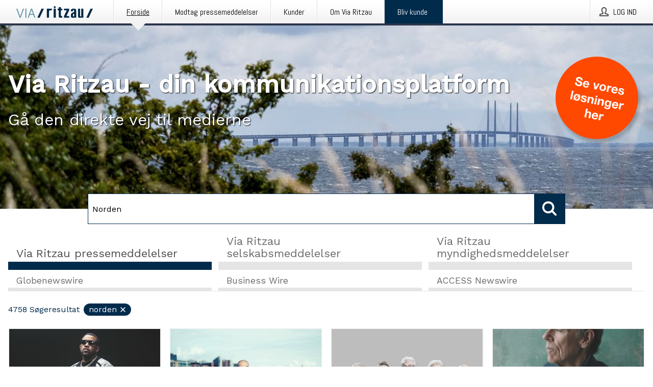

--- FILE ---
content_type: text/html; charset=utf-8
request_url: https://via.ritzau.dk/?search=Norden
body_size: 42423
content:
<!doctype html>
<html lang="da" prefix="og: http://ogp.me/ns#">
<head>
<meta name="google-site-verification" content=2Ij8zysuJMuU5tiAPTo_lE64IbvaDEdzY2_O8ihiR38 />
<title data-rh="true">Via Ritzau</title>
<meta data-rh="true" charset="utf-8"/><meta data-rh="true" name="viewport" content="width=device-width, initial-scale=1"/><meta data-rh="true" name="description" content="Send din pressemeddelelse med det samme Via Ritzau – den direkte linje til medierne."/><meta data-rh="true" property="og:type" content="article"/><meta data-rh="true" property="og:title" content="Via Ritzau"/><meta data-rh="true" property="og:description" content="Send din pressemeddelelse med det samme Via Ritzau – den direkte linje til medierne."/><meta data-rh="true" property="og:url" content="https://via.ritzau.dk/"/><meta data-rh="true" name="twitter:card" content="summary_large_image"/><meta data-rh="true" property="og:image" content="https://via.ritzau.dk/data/images/static/logo.png/social"/><meta data-rh="true" property="og:image:secure_url" content="https://via.ritzau.dk/data/images/static/logo.png/social"/><meta data-rh="true" property="og:image:width" content="700"/><meta data-rh="true" property="og:image:height" content="366"/>
<link data-rh="true" href="https://fonts.googleapis.com/css?family=Abel:400&amp;display=swap" type="text/css" rel="stylesheet"/><link data-rh="true" href="https://fonts.googleapis.com/css?family=Work+Sans:500&amp;display=swap" type="text/css" rel="stylesheet"/><link data-rh="true" href="https://fonts.googleapis.com/css?family=Work+Sans:400&amp;display=swap" type="text/css" rel="stylesheet"/><link data-rh="true" rel="canonical" href="https://via.ritzau.dk/"/><link data-rh="true" rel="alternate" type="application/rss+xml" href="https://via.ritzau.dk/rss/releases/latest" title="Sidst udsendte pressemeddelelser"/><link data-rh="true" rel="alternate" type="application/rss+xml" href="https://via.ritzau.dk/rss/announcements/latest?lang=da" title="Seneste selskabsmeddelelser "/>
<style data-styled="true" data-styled-version="5.3.11">.bOWEOZ{display:-webkit-box;display:-webkit-flex;display:-ms-flexbox;display:flex;-webkit-flex-direction:column;-ms-flex-direction:column;flex-direction:column;height:100%;font-size:1rem;}/*!sc*/
@media (min-width:480px){.bOWEOZ{font-size:1rem;}}/*!sc*/
data-styled.g49[id="containers__Wrapper-sc-1d04lil-0"]{content:"bOWEOZ,"}/*!sc*/
.kuHHjz{display:-webkit-box;display:-webkit-flex;display:-ms-flexbox;display:flex;-webkit-flex-direction:column;-ms-flex-direction:column;flex-direction:column;min-height:100vh;}/*!sc*/
data-styled.g50[id="containers__HeightWrapper-sc-1d04lil-1"]{content:"kuHHjz,"}/*!sc*/
.diDkHG{height:auto;max-width:100%;}/*!sc*/
data-styled.g78[id="image-elements__Image-sc-6rbjnd-1"]{content:"diDkHG,"}/*!sc*/
.hVMKNv{color:#002b4b;font-size:1.5rem;border-bottom:1px solid #002b4b;margin-top:0;margin-bottom:1.5rem;width:100%;line-height:1.3;}/*!sc*/
.hVMKNv small{color:#002b4b;}/*!sc*/
data-styled.g86[id="text-elements__SectionTitle-sc-1il5uxg-2"]{content:"hVMKNv,"}/*!sc*/
.guDfjA{margin:0 auto;width:100%;padding:2rem 1rem;}/*!sc*/
@media (min-width:768px){.guDfjA{max-width:768px;padding:3rem 1.5rem;}}/*!sc*/
@media (min-width:960px){.guDfjA{max-width:100%;}}/*!sc*/
@media (min-width:1248px){.guDfjA{max-width:1248px;padding:3rem 0;}}/*!sc*/
@media (min-width:1556px){.guDfjA{max-width:1556px;}}/*!sc*/
data-styled.g89[id="site-content__SiteContent-sc-x0ym13-0"]{content:"guDfjA,"}/*!sc*/
.dFbKpv{color:#4e4e4e;font-size:0.875rem;line-height:1.5;background:#f6f6f6;border-top:1px solid #c6c6c6;margin-top:auto;padding:2rem 0;}/*!sc*/
.dFbKpv .footer__logo{margin-bottom:1rem;max-width:150px;max-height:30px;}/*!sc*/
.dFbKpv .footer__notification a{font-size:inherit;margin-right:0;}/*!sc*/
.dFbKpv .footer__notification div button{width:auto;max-width:100%;}/*!sc*/
.dFbKpv .footer__notification div button span{text-align:center;}/*!sc*/
.dFbKpv address{font-style:normal;}/*!sc*/
.dFbKpv a{cursor:pointer;font-size:0.875rem;line-height:1.5;-webkit-text-decoration:none;text-decoration:none;margin-right:0.5rem;}/*!sc*/
data-styled.g91[id="footer__Footer-sc-ixban3-0"]{content:"dFbKpv,"}/*!sc*/
.dWqdsn{position:absolute;background:linear-gradient( 180deg,hsla(0,0%,100%,0) 0,#f6f6f6 80% );right:0;bottom:0;left:0;height:35px;width:100%;}/*!sc*/
data-styled.g116[id="content-fade__ContentFade-sc-khdq1c-0"]{content:"dWqdsn,"}/*!sc*/
.gOVpVj{display:-webkit-box;display:-webkit-flex;display:-ms-flexbox;display:flex;position:relative;cursor:pointer;font-size:1rem;color:#002b4b;line-height:1.5;background-color:#f6f6f6;border:1px solid #c6c6c6;margin:0 0 1rem;width:100%;height:auto;max-height:480px;overflow:hidden;z-index:1;border:2px solid transparent;}/*!sc*/
.gOVpVj:focus-within{border-color:black;}/*!sc*/
@media (min-width:480px){.gOVpVj{margin:0 1rem 1rem 0;width:calc(50% - .5rem);}.gOVpVj:nth-of-type(even){margin-right:0;}.gOVpVj:nth-of-type(n+2){display:-webkit-box;display:-webkit-flex;display:-ms-flexbox;display:flex;}}/*!sc*/
@media (min-width:960px){.gOVpVj{margin-right:1rem;width:calc(33.333333333333336% - 0.67rem);}.gOVpVj:nth-of-type(even){margin-right:1rem;}.gOVpVj:nth-of-type(3n){margin-right:0;}.gOVpVj:nth-of-type(n+3){display:-webkit-box;display:-webkit-flex;display:-ms-flexbox;display:flex;}}/*!sc*/
@media (min-width:1248px){.gOVpVj{width:calc(25% - 0.75rem);}.gOVpVj:nth-of-type(3n){margin-right:1rem;}.gOVpVj:nth-of-type(4n){margin-right:0;}.gOVpVj:nth-of-type(n+4){display:-webkit-box;display:-webkit-flex;display:-ms-flexbox;display:flex;}}/*!sc*/
@media (min-width:1556px){.gOVpVj{width:calc(20% - 0.8rem);}.gOVpVj:nth-of-type(4n){margin-right:1rem;}.gOVpVj:nth-of-type(5n){margin-right:0;}.gOVpVj:nth-of-type(n+5){display:-webkit-box;display:-webkit-flex;display:-ms-flexbox;display:flex;}}/*!sc*/
data-styled.g127[id="grid-base__GridCardBase-sc-14wtsyi-0"]{content:"gOVpVj,"}/*!sc*/
.tePkQ{display:-webkit-box;display:-webkit-flex;display:-ms-flexbox;display:flex;-webkit-flex-direction:row;-ms-flex-direction:row;flex-direction:row;-webkit-flex-wrap:wrap;-ms-flex-wrap:wrap;flex-wrap:wrap;}/*!sc*/
data-styled.g128[id="grid-base__GridWrapper-sc-14wtsyi-1"]{content:"tePkQ,"}/*!sc*/
.kCPftt{color:#002b4b;font-size:0.875rem;position:relative;margin:0.5rem 1rem;}/*!sc*/
data-styled.g130[id="grid-base__GridCardContent-sc-14wtsyi-3"]{content:"kCPftt,"}/*!sc*/
.kvXxfa{border:0;font-size:1rem;line-height:1.25;padding:1rem;margin:0;color:#002b4b;font-family:'Work Sans',Arial,sans-serif;font-weight:500;}/*!sc*/
.kvXxfa small{display:block;margin-top:1rem;font-size:0.75rem;font-weight:normal;}/*!sc*/
data-styled.g131[id="grid-base__GridCardTitle-sc-14wtsyi-4"]{content:"kvXxfa,"}/*!sc*/
.fCTyG{color:#002b4b;font-family:'Work Sans',Arial,sans-serif;font-weight:400;}/*!sc*/
data-styled.g132[id="grid-base__GridCardSubtitle-sc-14wtsyi-5"]{content:"fCTyG,"}/*!sc*/
@media (min-width:1248px){.gNoyZW{display:block;position:absolute;top:0;left:0;width:100%;height:100%;-webkit-transform:translateZ(0);-ms-transform:translateZ(0);transform:translateZ(0);-webkit-transition:all 125ms ease-out;transition:all 125ms ease-out;opacity:.13;background-color:#FFFFFF;}}/*!sc*/
data-styled.g133[id="grid-base__GridCardOverlay-sc-14wtsyi-6"]{content:"gNoyZW,"}/*!sc*/
.idtGit{position:relative;-webkit-text-decoration:none;text-decoration:none;height:100%;width:100%;}/*!sc*/
@media (min-width:1248px){.idtGit:hover .media-card--underline,.idtGit:focus .media-card--underline{-webkit-text-decoration:underline;text-decoration:underline;}.idtGit:hover .grid-base__GridCardOverlay-sc-14wtsyi-6,.idtGit:focus .grid-base__GridCardOverlay-sc-14wtsyi-6{height:0;opacity:0;}.idtGit:hover .grid-base__GridCardTitle-sc-14wtsyi-4 span,.idtGit:focus .grid-base__GridCardTitle-sc-14wtsyi-4 span{-webkit-text-decoration:underline;text-decoration:underline;}.idtGit:hover .grid-base__GridCardTitle-sc-14wtsyi-4 small,.idtGit:focus .grid-base__GridCardTitle-sc-14wtsyi-4 small{-webkit-text-decoration:underline;text-decoration:underline;}}/*!sc*/
data-styled.g134[id="grid-base__GridCardLink-sc-14wtsyi-7"]{content:"idtGit,"}/*!sc*/
.jwduDd{border-bottom:1px solid #c6c6c6;height:221px;width:100%;}/*!sc*/
data-styled.g139[id="pressroom__ImageResponsiveWrapper-sc-abgdbx-4"]{content:"jwduDd,"}/*!sc*/
.qVqBw{background-color:white;background-repeat:no-repeat;height:100%;width:100%;}/*!sc*/
data-styled.g143[id="pressroom__ImageElement-sc-abgdbx-8"]{content:"qVqBw,"}/*!sc*/
button,hr,input{overflow:visible;}/*!sc*/
audio,canvas,progress,video{display:inline-block;}/*!sc*/
progress,sub,sup{vertical-align:baseline;}/*!sc*/
html{font-family:sans-serif;line-height:1.15;-ms-text-size-adjust:100%;-webkit-text-size-adjust:100%;}/*!sc*/
body{margin:0;}/*!sc*/
menu,article,aside,details,footer,header,nav,section{display:block;}/*!sc*/
h1{font-size:2em;margin:.67em 0;}/*!sc*/
figcaption,figure,main{display:block;}/*!sc*/
figure{margin:1em 40px;}/*!sc*/
hr{box-sizing:content-box;height:0;}/*!sc*/
code,kbd,pre,samp{font-family:monospace,monospace;font-size:1em;}/*!sc*/
a{background-color:transparent;-webkit-text-decoration-skip:objects;}/*!sc*/
a:active,a:hover{outline-width:0;}/*!sc*/
abbr[title]{border-bottom:none;-webkit-text-decoration:underline;text-decoration:underline;-webkit-text-decoration:underline dotted;text-decoration:underline dotted;}/*!sc*/
b,strong{font-weight:700;}/*!sc*/
dfn{font-style:italic;}/*!sc*/
mark{background-color:#ff0;color:#000;}/*!sc*/
small{font-size:80%;}/*!sc*/
sub,sup{font-size:75%;line-height:0;position:relative;}/*!sc*/
sub{bottom:-.25em;}/*!sc*/
sup{top:-.5em;}/*!sc*/
audio:not([controls]){display:none;height:0;}/*!sc*/
img{border-style:none;}/*!sc*/
svg:not(:root){overflow:hidden;}/*!sc*/
button,input,optgroup,select,textarea{font-family:sans-serif;font-size:100%;line-height:1.15;margin:0;}/*!sc*/
button,select{text-transform:none;}/*!sc*/
[type=submit],[type=reset],button,html [type=button]{-webkit-appearance:button;}/*!sc*/
[type=button]::-moz-focus-inner,[type=reset]::-moz-focus-inner,[type=submit]::-moz-focus-inner,button::-moz-focus-inner{border-style:none;padding:0;}/*!sc*/
[type=button]:-moz-focusring,[type=reset]:-moz-focusring,[type=submit]:-moz-focusring,button:-moz-focusring{outline:ButtonText dotted 1px;}/*!sc*/
fieldset{border:1px solid silver;margin:0 2px;padding:.35em .625em .75em;}/*!sc*/
legend{box-sizing:border-box;color:inherit;display:table;max-width:100%;padding:0;white-space:normal;}/*!sc*/
textarea{overflow:auto;}/*!sc*/
[type=checkbox],[type=radio]{box-sizing:border-box;padding:0;}/*!sc*/
[type=number]::-webkit-inner-spin-button,[type=number]::-webkit-outer-spin-button{height:auto;}/*!sc*/
[type=search]{-webkit-appearance:textfield;outline-offset:-2px;}/*!sc*/
[type=search]::-webkit-search-cancel-button,[type=search]::-webkit-search-decoration{-webkit-appearance:none;}/*!sc*/
::-webkit-file-upload-button{-webkit-appearance:button;font:inherit;}/*!sc*/
summary{display:list-item;}/*!sc*/
[hidden],template{display:none;}/*!sc*/
html,body,#root{box-sizing:border-box;font-size:16px;font-family:'Work Sans',Arial,sans-serif;font-weight:400;}/*!sc*/
*,*::before,*::after{box-sizing:border-box;}/*!sc*/
a{color:#2973BA;font-size:1rem;}/*!sc*/
a,area,button,[role="button"],input:not([type=range]),label,select,summary,textarea{-ms-touch-action:manipulation;touch-action:manipulation;}/*!sc*/
.disable-scroll{position:relative;overflow:hidden;height:100%;}/*!sc*/
#svg-sprite{display:none;}/*!sc*/
data-styled.g160[id="sc-global-bNbkmT1"]{content:"sc-global-bNbkmT1,"}/*!sc*/
.hBnyMm{position:absolute;top:0;height:100%;background-color:rgba(15,15,15,0.85);bottom:0;left:0;right:0;width:100%;z-index:200;opacity:0;visibility:hidden;-webkit-animation-name:kPIFVS;animation-name:kPIFVS;-webkit-animation-duration:200ms;animation-duration:200ms;-webkit-animation-fill-mode:forwards;animation-fill-mode:forwards;}/*!sc*/
data-styled.g161[id="styledBarNotification__BarNotificationOverlay-sc-1yv4aza-0"]{content:"hBnyMm,"}/*!sc*/
.kcScoX{cursor:default;display:-webkit-box;display:-webkit-flex;display:-ms-flexbox;display:flex;-webkit-flex-flow:row wrap;-ms-flex-flow:row wrap;flex-flow:row wrap;-webkit-align-content:center;-ms-flex-line-pack:center;align-content:center;margin:0 auto;height:75px;width:100vw;padding:1rem;z-index:300;font-size:1rem;border-left:2rem solid #3399cc;color:#002b4b;background-color:#FFFFFF;border-bottom:1px solid #c6c6c6;-webkit-transform:translateY(-100%) animation-name:gDuLQv;-ms-transform:translateY(-100%) animation-name:gDuLQv;transform:translateY(-100%) animation-name:gDuLQv;-webkit-animation-duration:200ms;animation-duration:200ms;-webkit-animation-fill-mode:forwards;animation-fill-mode:forwards;}/*!sc*/
@media (min-width:768px){.kcScoX{max-width:768px;}}/*!sc*/
@media (min-width:960px){.kcScoX{max-width:100%;}}/*!sc*/
@media (min-width:1248px){.kcScoX{max-width:1248px;}}/*!sc*/
@media (min-width:1556px){.kcScoX{max-width:1556px;}}/*!sc*/
data-styled.g162[id="styledBarNotification__BarNotificationWrapper-sc-1yv4aza-1"]{content:"kcScoX,"}/*!sc*/
.jEyvFq{color:#002b4b;margin-left:auto;}/*!sc*/
data-styled.g164[id="styledBarNotification__BarNotificationClose-sc-1yv4aza-3"]{content:"jEyvFq,"}/*!sc*/
.dLfMJQ{font-family:Abel,Arial,sans-serif;position:relative;z-index:200;width:100%;height:50px;background:linear-gradient(to bottom,rgba(255,255,255,1) 16%,rgba(242,242,242,1) 100%);border-bottom:4px solid #2a364b;}/*!sc*/
data-styled.g165[id="navbar__NavbarWrapper-sc-mofdt5-0"]{content:"dLfMJQ,"}/*!sc*/
.gUHzke{width:100%;height:100%;margin:0 auto;display:-webkit-box;display:-webkit-flex;display:-ms-flexbox;display:flex;-webkit-flex:1 0 0;-ms-flex:1 0 0;flex:1 0 0;-webkit-align-items:center;-webkit-box-align:center;-ms-flex-align:center;align-items:center;}/*!sc*/
.gUHzke .agency-logo{padding:0 2.5rem 0 1rem;margin:auto;}/*!sc*/
.gUHzke .agency-logo img{border:0;}/*!sc*/
.gUHzke .agency-logo__small{max-width:120px;max-height:25px;display:block;}/*!sc*/
.gUHzke .agency-logo__wide{max-width:150px;max-height:30px;display:none;}/*!sc*/
@media (min-width:768px){.gUHzke{max-width:768px;}.gUHzke .agency-logo__small{display:none;}.gUHzke .agency-logo__wide{display:block;}}/*!sc*/
@media (min-width:960px){.gUHzke{max-width:960px;}}/*!sc*/
@media (min-width:1248px){.gUHzke{max-width:1248px;}}/*!sc*/
@media (min-width:1556px){.gUHzke{max-width:1556px;}}/*!sc*/
data-styled.g166[id="navbar__NavbarContent-sc-mofdt5-1"]{content:"gUHzke,"}/*!sc*/
.iHSBLt{list-style:none;padding:0;margin:0;-webkit-box-flex:1;-webkit-flex-grow:1;-ms-flex-positive:1;flex-grow:1;height:100%;display:none;text-align:left;}/*!sc*/
@media (min-width:960px){.iHSBLt{max-width:960px;display:block;}}/*!sc*/
.ggiGcb{list-style:none;padding:0;margin:0;-webkit-box-flex:1;-webkit-flex-grow:1;-ms-flex-positive:1;flex-grow:1;height:100%;}/*!sc*/
@media (min-width:960px){.ggiGcb{max-width:960px;}}/*!sc*/
.jUPvPX{list-style:none;padding:0;margin:0;-webkit-box-flex:1;-webkit-flex-grow:1;-ms-flex-positive:1;flex-grow:1;height:100%;text-align:right;}/*!sc*/
@media (min-width:960px){.jUPvPX{max-width:960px;}}/*!sc*/
data-styled.g167[id="navbar__NavbarItems-sc-mofdt5-2"]{content:"iHSBLt,ggiGcb,jUPvPX,"}/*!sc*/
.dmdKmx{display:block;width:100%;height:100%;color:#000;padding:13px 24px 0;-webkit-text-decoration:none;text-decoration:none;}/*!sc*/
.dmdKmx .title{font:14px Abel,sans-serif;display:inline-block;vertical-align:middle;position:relative;z-index:15;margin:0;}/*!sc*/
.dmdKmx:focus{outline:none;border:1px solid black;margin-top:1px;height:calc(100% - 2px);}/*!sc*/
.dmdKmx:focus > .active-bg{position:absolute;top:50%;left:50%;-webkit-transform:translate(-50%,-50%);-ms-transform:translate(-50%,-50%);transform:translate(-50%,-50%);width:calc(100% - 3px);height:calc(100% - 2px);margin-top:1px;z-index:10;}/*!sc*/
.dmdKmx .title.active{-webkit-text-decoration:underline;text-decoration:underline;}/*!sc*/
@media (min-width:960px){.dmdKmx{padding:13px 20px 0 20px;}}/*!sc*/
@media (min-width:768px){.dmdKmx .title{font:16px Abel,sans-serif;}}/*!sc*/
@media (min-width:1248px){.dmdKmx{padding:13px 24px 0 24px;}.dmdKmx:hover,.dmdKmx:visited,.dmdKmx:focus{color:#000;-webkit-text-decoration:none;text-decoration:none;}}/*!sc*/
data-styled.g168[id="navbar__NavbarItemLink-sc-mofdt5-3"]{content:"dmdKmx,"}/*!sc*/
.blzTzG{position:relative;height:100%;display:inline-block;vertical-align:middle;border-left:1px solid #fff;margin-left:1px;}/*!sc*/
.blzTzG.highlighted-cta{border-left:1px solid #002B4B;}/*!sc*/
.blzTzG.highlighted-cta .navbar__NavbarItemLink-sc-mofdt5-3{background-color:#002B4B;}/*!sc*/
.blzTzG.highlighted-cta .navbar__NavbarItemLink-sc-mofdt5-3 .title{color:#FFFFFF;}/*!sc*/
.blzTzG.highlighted-cta .navbar__NavbarItemLink-sc-mofdt5-3 .title.active{color:#FFFFFF;}/*!sc*/
.blzTzG.highlighted-cta .navbar__NavbarItemLink-sc-mofdt5-3 .active-bg{border:3px solid #002B4B;background:#002B4B;}/*!sc*/
.blzTzG.highlighted-cta .navbar__NavbarItemLink-sc-mofdt5-3 .active-marker{background-color:#002B4B;}/*!sc*/
.blzTzG:first-of-type{border-left:1px solid #fff;}/*!sc*/
.blzTzG::before{content:'';width:1px;height:100%;position:absolute;top:0;left:-2px;background-color:#dedede;}/*!sc*/
@media (min-width:1248px){.blzTzG:hover,.blzTzG:focus{color:#2a364b;}}/*!sc*/
.blzTzG .active-marker{display:block;width:20px;height:20px;position:absolute;bottom:-10px;left:calc(50% - 10px);background-color:#f2f2f2;-webkit-transform:rotate(45deg);-ms-transform:rotate(45deg);transform:rotate(45deg);z-index:5;box-shadow:0 1px 0 -1px #2a364b;}/*!sc*/
.blzTzG .active-marker.dark{background-color:#2a364b;}/*!sc*/
.blzTzG .active-bg{position:absolute;top:0;left:0;width:100%;height:100%;background:#fff;background:linear-gradient(to bottom,rgba(255,255,255,1) 16%,rgba(242,242,242,1) 100%);z-index:10;}/*!sc*/
@media (min-width:960px){}/*!sc*/
.cowdxy{position:relative;height:100%;display:inline-block;vertical-align:middle;border-left:1px solid #fff;margin-left:1px;}/*!sc*/
.cowdxy.highlighted-cta{border-left:1px solid #002B4B;}/*!sc*/
.cowdxy.highlighted-cta .navbar__NavbarItemLink-sc-mofdt5-3{background-color:#002B4B;}/*!sc*/
.cowdxy.highlighted-cta .navbar__NavbarItemLink-sc-mofdt5-3 .title{color:#FFFFFF;}/*!sc*/
.cowdxy.highlighted-cta .navbar__NavbarItemLink-sc-mofdt5-3 .title.active{color:#FFFFFF;}/*!sc*/
.cowdxy.highlighted-cta .navbar__NavbarItemLink-sc-mofdt5-3 .active-bg{border:3px solid #002B4B;background:#002B4B;}/*!sc*/
.cowdxy.highlighted-cta .navbar__NavbarItemLink-sc-mofdt5-3 .active-marker{background-color:#002B4B;}/*!sc*/
.cowdxy:first-of-type{border-left:1px solid #fff;}/*!sc*/
.cowdxy::before{content:'';width:1px;height:100%;position:absolute;top:0;left:-2px;background-color:#dedede;}/*!sc*/
@media (min-width:1248px){.cowdxy:hover,.cowdxy:focus{color:#2a364b;}}/*!sc*/
@media (min-width:960px){}/*!sc*/
.iiZWHu{position:relative;height:100%;display:inline-block;vertical-align:middle;border-left:1px solid #fff;margin-left:1px;}/*!sc*/
.iiZWHu.highlighted-cta{border-left:1px solid #002B4B;}/*!sc*/
.iiZWHu.highlighted-cta .navbar__NavbarItemLink-sc-mofdt5-3{background-color:#002B4B;}/*!sc*/
.iiZWHu.highlighted-cta .navbar__NavbarItemLink-sc-mofdt5-3 .title{color:#FFFFFF;}/*!sc*/
.iiZWHu.highlighted-cta .navbar__NavbarItemLink-sc-mofdt5-3 .title.active{color:#FFFFFF;}/*!sc*/
.iiZWHu.highlighted-cta .navbar__NavbarItemLink-sc-mofdt5-3 .active-bg{border:3px solid #002B4B;background:#002B4B;}/*!sc*/
.iiZWHu.highlighted-cta .navbar__NavbarItemLink-sc-mofdt5-3 .active-marker{background-color:#002B4B;}/*!sc*/
.iiZWHu:first-of-type{border-left:1px solid #fff;}/*!sc*/
.iiZWHu::before{content:'';width:1px;height:100%;position:absolute;top:0;left:-2px;background-color:#dedede;}/*!sc*/
@media (min-width:1248px){.iiZWHu:hover,.iiZWHu:focus{color:#2a364b;}}/*!sc*/
@media (min-width:960px){.iiZWHu{display:none;text-align:left;}}/*!sc*/
data-styled.g169[id="navbar__NavbarItem-sc-mofdt5-4"]{content:"blzTzG,cowdxy,iiZWHu,"}/*!sc*/
.VZHjj{font-family:Abel,Arial,sans-serif;background-color:transparent;display:inline-block;vertical-align:middle;cursor:pointer;margin:0;outline:0;border:0;padding:0 16px;line-height:1;width:100%;height:100%;}/*!sc*/
.VZHjj:focus{outline:1px solid black;}/*!sc*/
data-styled.g170[id="navbar__NavbarButton-sc-mofdt5-5"]{content:"VZHjj,"}/*!sc*/
.cJsePX{color:#4e4e4e;position:relative;z-index:15;display:inline-block;vertical-align:middle;margin-right:0.5rem;display:inline-block;}/*!sc*/
.cJsePX svg{height:25px;width:25px;}/*!sc*/
@media (min-width:768px){}/*!sc*/
data-styled.g171[id="navbar-menu__MenuIcon-sc-10uq6pi-0"]{content:"cJsePX,"}/*!sc*/
.cjRoiU{font:16px 'Abel',sans-serif;position:absolute;top:0;left:0;right:0;padding-top:50px;background-color:#4d4e4f;-webkit-transform:translateY(-100%);-ms-transform:translateY(-100%);transform:translateY(-100%);-webkit-transition:-webkit-transform 300ms ease-in-out;-webkit-transition:transform 300ms ease-in-out;transition:transform 300ms ease-in-out;z-index:100;width:100%;min-height:100%;height:100%;}/*!sc*/
data-styled.g173[id="navbar-dropdown__Dropdown-sc-pmkskz-0"]{content:"cjRoiU,"}/*!sc*/
.dCVoYr{position:absolute;top:1rem;right:0.5rem;cursor:pointer;color:#fff;width:45px;height:45px;z-index:300;display:-webkit-box;display:-webkit-flex;display:-ms-flexbox;display:flex;-webkit-align-items:center;-webkit-box-align:center;-ms-flex-align:center;align-items:center;-webkit-box-pack:center;-webkit-justify-content:center;-ms-flex-pack:center;justify-content:center;border:none;background:none;}/*!sc*/
.dCVoYr:focus-visible{outline:auto;}/*!sc*/
data-styled.g174[id="navbar-dropdown__DropdownIcon-sc-pmkskz-1"]{content:"dCVoYr,"}/*!sc*/
.draUGT{position:relative;margin:0 auto;padding:3.5rem 1rem 1.5rem;min-height:100%;height:100%;width:100%;overflow-y:auto;-webkit-overflow-scrolling:touch;-webkit-transform:translateZ(0);-ms-transform:translateZ(0);transform:translateZ(0);}/*!sc*/
@media (min-width:768px){.draUGT{max-width:768px;}}/*!sc*/
@media (min-width:960px){.draUGT{max-width:960px;}}/*!sc*/
@media (min-width:1248px){.draUGT{max-width:1248px;}}/*!sc*/
@media (min-width:1556px){.draUGT{max-width:1556px;}}/*!sc*/
data-styled.g175[id="navbar-dropdown__DropdownContent-sc-pmkskz-2"]{content:"draUGT,"}/*!sc*/
.noScroll,.noScroll body{overflow:hidden !important;position:relative;height:100%;}/*!sc*/
#coiOverlay{background:rgba(15,15,15,0.85);display:-webkit-box;display:-webkit-flex;display:-ms-flexbox;display:flex;position:fixed;top:0;left:0;width:100%;height:100%;-webkit-box-pack:center;-webkit-justify-content:center;-ms-flex-pack:center;justify-content:center;-webkit-align-items:center;-webkit-box-align:center;-ms-flex-align:center;align-items:center;z-index:99999999999;box-sizing:border-box;padding-top:3rem;}/*!sc*/
@media (min-width:768px){#coiOverlay{padding-top:0;}}/*!sc*/
#coi-banner-wrapper{outline:0;width:600px;opacity:0;max-width:100%;max-height:100%;background:#FFFFFF;overflow-x:hidden;border-radius:0;border-style:solid;border-width:0;border-color:#002b4b;-webkit-transition:opacity 200ms;transition:opacity 200ms;}/*!sc*/
#coi-banner-wrapper *{-webkit-font-smoothing:antialiased;box-sizing:border-box;text-align:left;line-height:1.5;color:#002b4b;}/*!sc*/
#coi-banner-wrapper *:focus-visible,#coi-banner-wrapper *:focus{outline:0;}/*!sc*/
@-webkit-keyframes ci-bounce{#coi-banner-wrapper 0%,#coi-banner-wrapper 20%,#coi-banner-wrapper 50%,#coi-banner-wrapper 80%,#coi-banner-wrapper 100%{-webkit-transform:translateY(0);}#coi-banner-wrapper 40%{-webkit-transform:translateY(-30px);}#coi-banner-wrapper 60%{-webkit-transform:translateY(-20px);}}/*!sc*/
@-webkit-keyframes ci-bounce{0%,20%,50%,80%,100%{-webkit-transform:translateY(0);-ms-transform:translateY(0);transform:translateY(0);}40%{-webkit-transform:translateY(-30px);-ms-transform:translateY(-30px);transform:translateY(-30px);}60%{-webkit-transform:translateY(-20px);-ms-transform:translateY(-20px);transform:translateY(-20px);}}/*!sc*/
@keyframes ci-bounce{0%,20%,50%,80%,100%{-webkit-transform:translateY(0);-ms-transform:translateY(0);transform:translateY(0);}40%{-webkit-transform:translateY(-30px);-ms-transform:translateY(-30px);transform:translateY(-30px);}60%{-webkit-transform:translateY(-20px);-ms-transform:translateY(-20px);transform:translateY(-20px);}}/*!sc*/
#coi-banner-wrapper.ci-bounce{-webkit-animation-duration:1s;-webkit-animation-duration:1s;animation-duration:1s;-webkit-animation-name:bounce;-webkit-animation-name:ci-bounce;animation-name:ci-bounce;}/*!sc*/
#coi-banner-wrapper a[target="_blank"]:not(.coi-external-link):after{margin:0 3px 0 5px;content:url([data-uri]);}/*!sc*/
#coi-banner-wrapper #coiBannerHeadline{padding-bottom:0.5rem;margin:1rem 2rem 1rem 2rem;border-bottom:1px solid #e5e5e5;display:-webkit-box;display:-webkit-flex;display:-ms-flexbox;display:flex;-webkit-box-pack:center;-webkit-justify-content:center;-ms-flex-pack:center;justify-content:center;text-align:center;}/*!sc*/
#coi-banner-wrapper button.ci-btn-tab-active .ci-arrow{-webkit-transform:rotate(45deg) !important;-ms-transform:rotate(45deg) !important;transform:rotate(45deg) !important;-webkit-transform:rotate(45deg) !important;top:0px;}/*!sc*/
#coi-banner-wrapper button#showDetailsButton,#coi-banner-wrapper button#hideDetailsButton{-webkit-box-pack:center;-webkit-justify-content:center;-ms-flex-pack:center;justify-content:center;padding-top:1rem;padding-bottom:1rem;border-top:1px solid #e5e5e5;-webkit-transition:background-color 200ms ease-in-out,color 200ms ease-in-out;transition:background-color 200ms ease-in-out,color 200ms ease-in-out;}/*!sc*/
#coi-banner-wrapper button#showDetailsButton:hover,#coi-banner-wrapper button#hideDetailsButton:hover,#coi-banner-wrapper button#showDetailsButton:focus,#coi-banner-wrapper button#hideDetailsButton:focus{background-color:#6a6a6a;color:#FFFFFF;}/*!sc*/
#coi-banner-wrapper button#showDetailsButton:hover .ci-arrow,#coi-banner-wrapper button#hideDetailsButton:hover .ci-arrow,#coi-banner-wrapper button#showDetailsButton:focus .ci-arrow,#coi-banner-wrapper button#hideDetailsButton:focus .ci-arrow{border-color:#FFFFFF;}/*!sc*/
#coi-banner-wrapper button#hideDetailsButton{box-shadow:5px -5px 10px #e5e5e5;border-bottom:1px solid #e5e5e5;}/*!sc*/
#coi-banner-wrapper button#hideDetailsButton .ci-arrow{-webkit-transform:rotate(45deg) !important;-ms-transform:rotate(45deg) !important;transform:rotate(45deg) !important;-webkit-transform:rotate(45deg) !important;top:0px;}/*!sc*/
#coi-banner-wrapper button.action{display:block;-webkit-align-items:center;-webkit-box-align:center;-ms-flex-align:center;align-items:center;cursor:pointer;position:relative;padding:0 1.25rem;outline:0;border:0;font-family:inherit;font-size:1rem;text-align:center;text-transform:uppercase;-webkit-text-decoration:none;text-decoration:none;-webkit-transition:background-color 200ms ease-in-out;transition:background-color 200ms ease-in-out;height:3rem;margin:0.75rem;min-width:180px;}/*!sc*/
#coi-banner-wrapper button.action.primary{color:#FFFFFF;background-color:#002b4b;}/*!sc*/
#coi-banner-wrapper button.action.primary:hover,#coi-banner-wrapper button.action.primary:focus{background-color:#6a6a6a;color:#FFFFFF;}/*!sc*/
#coi-banner-wrapper button.action.secondary{color:inherit;background-color:#f6f6f6;border:1px solid #e5e5e5;}/*!sc*/
#coi-banner-wrapper button.action.secondary:hover,#coi-banner-wrapper button.action.secondary:focus{background-color:#6a6a6a;color:#FFFFFF;}/*!sc*/
#coi-banner-wrapper button.action.secondary.details-dependent{display:none;}/*!sc*/
#coi-banner-wrapper button.action.secondary.active{display:-webkit-box;display:-webkit-flex;display:-ms-flexbox;display:flex;}/*!sc*/
#coi-banner-wrapper .coi-banner__page{background-color:#FFFFFF;-webkit-flex:1;-ms-flex:1;flex:1;-webkit-flex-direction:column;-ms-flex-direction:column;flex-direction:column;-webkit-align-items:flex-end;-webkit-box-align:flex-end;-ms-flex-align:flex-end;align-items:flex-end;display:block;height:100%;}/*!sc*/
#coi-banner-wrapper .coi-banner__page a{line-height:1.5;cursor:pointer;-webkit-text-decoration:underline;text-decoration:underline;color:#2973BA;font-size:0.875rem;}/*!sc*/
#coi-banner-wrapper .coi-banner__page .ci-arrow{border:solid;border-width:0 3px 3px 0;display:inline-block;padding:3px;-webkit-transition:all .3s ease;transition:all .3s ease;margin-right:10px;width:10px;height:10px;-webkit-transform:rotate(-45deg);-ms-transform:rotate(-45deg);transform:rotate(-45deg);-webkit-transform:rotate(-45deg);position:relative;}/*!sc*/
#coi-banner-wrapper .coi-banner__page .coi-button-group{display:none;padding-bottom:0.5rem;display:none;-webkit-flex:auto;-ms-flex:auto;flex:auto;-webkit-box-pack:center;-webkit-justify-content:center;-ms-flex-pack:center;justify-content:center;-webkit-flex-direction:column;-ms-flex-direction:column;flex-direction:column;}/*!sc*/
@media (min-width:768px){#coi-banner-wrapper .coi-banner__page .coi-button-group{-webkit-flex-direction:row;-ms-flex-direction:row;flex-direction:row;}}/*!sc*/
#coi-banner-wrapper .coi-banner__page .coi-button-group.active{display:-webkit-box;display:-webkit-flex;display:-ms-flexbox;display:flex;}/*!sc*/
#coi-banner-wrapper .coi-banner__page .coi-banner__summary{background-color:#FFFFFF;}/*!sc*/
#coi-banner-wrapper .coi-banner__page .coi-consent-banner__update-consent-container{display:none;-webkit-box-pack:center;-webkit-justify-content:center;-ms-flex-pack:center;justify-content:center;background-color:#FFFFFF;position:-webkit-sticky;position:sticky;bottom:0;border-top:1px solid #e5e5e5;width:100%;}/*!sc*/
#coi-banner-wrapper .coi-banner__page .coi-consent-banner__update-consent-container button{width:100%;}/*!sc*/
@media (min-width:768px){#coi-banner-wrapper .coi-banner__page .coi-consent-banner__update-consent-container button{width:auto;}}/*!sc*/
#coi-banner-wrapper .coi-banner__page .coi-consent-banner__update-consent-container.active{display:-webkit-box;display:-webkit-flex;display:-ms-flexbox;display:flex;z-index:2;}/*!sc*/
#coi-banner-wrapper .coi-banner__page .coi-consent-banner__categories-wrapper{box-sizing:border-box;position:relative;padding:0 1rem 1rem 1rem;display:none;-webkit-flex-direction:column;-ms-flex-direction:column;flex-direction:column;}/*!sc*/
#coi-banner-wrapper .coi-banner__page .coi-consent-banner__categories-wrapper.active{display:-webkit-box;display:-webkit-flex;display:-ms-flexbox;display:flex;}/*!sc*/
#coi-banner-wrapper .coi-banner__page .coi-consent-banner__categories-wrapper .coi-consent-banner__category-container{display:-webkit-box;display:-webkit-flex;display:-ms-flexbox;display:flex;-webkit-flex-direction:column;-ms-flex-direction:column;flex-direction:column;padding:0.5rem 1rem 0.5rem 1rem;min-height:50px;-webkit-box-pack:center;-webkit-justify-content:center;-ms-flex-pack:center;justify-content:center;border-bottom:1px solid #e5e5e5;}/*!sc*/
#coi-banner-wrapper .coi-banner__page .coi-consent-banner__categories-wrapper .coi-consent-banner__category-container:last-child{border-bottom:0;}/*!sc*/
#coi-banner-wrapper .coi-banner__page .coi-consent-banner__categories-wrapper .coi-consent-banner__category-container .cookie-details__detail-container{-webkit-flex:1;-ms-flex:1;flex:1;word-break:break-word;display:-webkit-box;display:-webkit-flex;display:-ms-flexbox;display:flex;-webkit-flex-direction:column;-ms-flex-direction:column;flex-direction:column;padding-bottom:0.5rem;}/*!sc*/
#coi-banner-wrapper .coi-banner__page .coi-consent-banner__categories-wrapper .coi-consent-banner__category-container .cookie-details__detail-container a{font-size:0.75rem;}/*!sc*/
#coi-banner-wrapper .coi-banner__page .coi-consent-banner__categories-wrapper .coi-consent-banner__category-container .cookie-details__detail-container span{display:-webkit-box;display:-webkit-flex;display:-ms-flexbox;display:flex;}/*!sc*/
@media (min-width:768px){#coi-banner-wrapper .coi-banner__page .coi-consent-banner__categories-wrapper .coi-consent-banner__category-container .cookie-details__detail-container{-webkit-flex-direction:row;-ms-flex-direction:row;flex-direction:row;padding-bottom:0;}}/*!sc*/
#coi-banner-wrapper .coi-banner__page .coi-consent-banner__categories-wrapper .coi-consent-banner__category-container .cookie-details__detail-title{font-weight:bold;}/*!sc*/
@media (min-width:768px){#coi-banner-wrapper .coi-banner__page .coi-consent-banner__categories-wrapper .coi-consent-banner__category-container .cookie-details__detail-title{-webkit-flex:2;-ms-flex:2;flex:2;max-width:30%;}}/*!sc*/
#coi-banner-wrapper .coi-banner__page .coi-consent-banner__categories-wrapper .coi-consent-banner__category-container .cookie-details__detail-content{-webkit-flex:4;-ms-flex:4;flex:4;}/*!sc*/
#coi-banner-wrapper .coi-banner__page .coi-consent-banner__categories-wrapper .coi-consent-banner__category-container .coi-consent-banner__found-cookies{display:-webkit-box;display:-webkit-flex;display:-ms-flexbox;display:flex;-webkit-flex-direction:column;-ms-flex-direction:column;flex-direction:column;font-size:0.75rem;}/*!sc*/
#coi-banner-wrapper .coi-banner__page .coi-consent-banner__categories-wrapper .coi-consent-banner__category-container .coi-consent-banner__cookie-details{border:1px solid #e5e5e5;padding:0.5rem;margin-bottom:0.5rem;background-color:#f6f6f6;-webkit-flex-direction:column;-ms-flex-direction:column;flex-direction:column;}/*!sc*/
#coi-banner-wrapper .coi-banner__page .coi-consent-banner__categories-wrapper .coi-consent-banner__name-container{position:relative;display:-webkit-box;display:-webkit-flex;display:-ms-flexbox;display:flex;}/*!sc*/
#coi-banner-wrapper .coi-banner__page .coi-consent-banner__categories-wrapper .coi-consent-banner__category-name{cursor:pointer;display:-webkit-box;display:-webkit-flex;display:-ms-flexbox;display:flex;border:none;background:none;-webkit-align-items:baseline;-webkit-box-align:baseline;-ms-flex-align:baseline;align-items:baseline;min-width:30%;padding:0.5rem 0 0.5rem 0;-webkit-flex:unset;-ms-flex:unset;flex:unset;font-family:inherit;-webkit-transition:background-color 200ms ease-in-out,color 200ms ease-in-out;transition:background-color 200ms ease-in-out,color 200ms ease-in-out;}/*!sc*/
#coi-banner-wrapper .coi-banner__page .coi-consent-banner__categories-wrapper .coi-consent-banner__category-name span{-webkit-transition:color 200ms ease-in-out;transition:color 200ms ease-in-out;}/*!sc*/
#coi-banner-wrapper .coi-banner__page .coi-consent-banner__categories-wrapper .coi-consent-banner__category-name:hover,#coi-banner-wrapper .coi-banner__page .coi-consent-banner__categories-wrapper .coi-consent-banner__category-name:focus{background-color:#6a6a6a;}/*!sc*/
#coi-banner-wrapper .coi-banner__page .coi-consent-banner__categories-wrapper .coi-consent-banner__category-name:hover .ci-arrow,#coi-banner-wrapper .coi-banner__page .coi-consent-banner__categories-wrapper .coi-consent-banner__category-name:focus .ci-arrow{border-color:#FFFFFF;}/*!sc*/
#coi-banner-wrapper .coi-banner__page .coi-consent-banner__categories-wrapper .coi-consent-banner__category-name:hover span,#coi-banner-wrapper .coi-banner__page .coi-consent-banner__categories-wrapper .coi-consent-banner__category-name:focus span{color:#FFFFFF;}/*!sc*/
@media (min-width:768px){#coi-banner-wrapper .coi-banner__page .coi-consent-banner__categories-wrapper .coi-consent-banner__category-name{-webkit-flex-direction:column;-ms-flex-direction:column;flex-direction:column;}}/*!sc*/
#coi-banner-wrapper .coi-banner__page .coi-consent-banner__categories-wrapper .coi-consent-banner__category-name .coi-consent-banner__category-name-switch{padding-right:0.5rem;}/*!sc*/
#coi-banner-wrapper .coi-banner__page .coi-consent-banner__categories-wrapper .coi-consent-banner__category-name span{font-size:0.875rem;font-family:inherit;font-weight:bold;}/*!sc*/
#coi-banner-wrapper .coi-banner__page .coi-consent-banner__categories-wrapper .coi-consent-banner__category-controls{display:-webkit-box;display:-webkit-flex;display:-ms-flexbox;display:flex;-webkit-align-items:center;-webkit-box-align:center;-ms-flex-align:center;align-items:center;-webkit-flex-flow:row wrap;-ms-flex-flow:row wrap;flex-flow:row wrap;position:relative;}/*!sc*/
#coi-banner-wrapper .coi-banner__page .coi-consent-banner__categories-wrapper .coi-consent-banner__category-controls .coi-consent-banner__category-controls__label-toggle{display:-webkit-box;display:-webkit-flex;display:-ms-flexbox;display:flex;-webkit-align-items:center;-webkit-box-align:center;-ms-flex-align:center;align-items:center;-webkit-box-pack:justify;-webkit-justify-content:space-between;-ms-flex-pack:justify;justify-content:space-between;width:100%;}/*!sc*/
@media (min-width:768px){#coi-banner-wrapper .coi-banner__page .coi-consent-banner__categories-wrapper .coi-consent-banner__category-controls .coi-consent-banner__category-description{display:-webkit-box;display:-webkit-flex;display:-ms-flexbox;display:flex;}}/*!sc*/
#coi-banner-wrapper .coi-banner__page .coi-consent-banner__categories-wrapper .coi-consent-banner__category-controls .coi-consent-banner__switch-container{display:-webkit-box;display:-webkit-flex;display:-ms-flexbox;display:flex;}/*!sc*/
#coi-banner-wrapper .coi-banner__page .coi-consent-banner__categories-wrapper .coi-consent-banner__category-expander{position:absolute;opacity:0;z-index:-1;}/*!sc*/
#coi-banner-wrapper .coi-banner__page .coi-consent-banner__categories-wrapper .coi-checkboxes{position:relative;display:-webkit-box;display:-webkit-flex;display:-ms-flexbox;display:flex;-webkit-flex-direction:column-reverse;-ms-flex-direction:column-reverse;flex-direction:column-reverse;-webkit-box-pack:justify;-webkit-justify-content:space-between;-ms-flex-pack:justify;justify-content:space-between;-webkit-align-items:center;-webkit-box-align:center;-ms-flex-align:center;align-items:center;font-weight:500;}/*!sc*/
#coi-banner-wrapper .coi-banner__page .coi-consent-banner__categories-wrapper .coi-checkboxes .checkbox-toggle{background:#6a6a6a;width:65px;height:40px;border-radius:100px;position:relative;cursor:pointer;-webkit-transition:.3s ease;transition:.3s ease;-webkit-transform-origin:center;-ms-transform-origin:center;transform-origin:center;-webkit-transform:scale(.8);-ms-transform:scale(.8);transform:scale(.8);}/*!sc*/
#coi-banner-wrapper .coi-banner__page .coi-consent-banner__categories-wrapper .coi-checkboxes .checkbox-toggle:before{-webkit-transition:.3s ease;transition:.3s ease;content:'';width:30px;height:30px;position:absolute;background:#FFFFFF;left:5px;top:5px;box-sizing:border-box;color:#333333;border-radius:100px;}/*!sc*/
@media (min-width:768px){#coi-banner-wrapper .coi-banner__page .coi-consent-banner__categories-wrapper .coi-checkboxes .checkbox-toggle{-webkit-transform:scale(1);-ms-transform:scale(1);transform:scale(1);}}/*!sc*/
#coi-banner-wrapper .coi-banner__page .coi-consent-banner__categories-wrapper .coi-checkboxes input{opacity:0 !important;position:absolute;z-index:1;width:100%;height:100%;cursor:pointer;-webkit-clip:initial !important;clip:initial !important;left:0 !important;top:0 !important;display:block !important;}/*!sc*/
#coi-banner-wrapper .coi-banner__page .coi-consent-banner__categories-wrapper .coi-checkboxes input[type=checkbox]:focus-visible + .checkbox-toggle{-webkit-transition:0.05s;transition:0.05s;outline:0.2rem solid #002b4b80;outline-offset:2px;-moz-outline-radius:0.1875rem;}/*!sc*/
#coi-banner-wrapper .coi-banner__page .coi-consent-banner__categories-wrapper .coi-checkboxes input[type=checkbox]:checked + .checkbox-toggle{background:#002b4b;}/*!sc*/
#coi-banner-wrapper .coi-banner__page .coi-consent-banner__categories-wrapper .coi-checkboxes input[type=checkbox]:checked + .checkbox-toggle:before{left:30px;background:#FFFFFF;}/*!sc*/
#coi-banner-wrapper .coi-banner__page .coi-consent-banner__categories-wrapper .coi-consent-banner__description-container{display:none;width:100%;-webkit-align-self:flex-end;-ms-flex-item-align:end;align-self:flex-end;-webkit-flex-direction:column;-ms-flex-direction:column;flex-direction:column;}/*!sc*/
#coi-banner-wrapper .coi-banner__page .coi-consent-banner__categories-wrapper .tab-panel-active{display:-webkit-box;display:-webkit-flex;display:-ms-flexbox;display:flex;}/*!sc*/
#coi-banner-wrapper .coi-banner__page .coi-consent-banner__categories-wrapper .coi-consent-banner__category-description{font-size:0.875rem;padding-bottom:1rem;padding-top:0.5rem;max-width:80%;}/*!sc*/
#coi-banner-wrapper .coi-banner__page .coi-banner__page-footer{display:-webkit-box;display:-webkit-flex;display:-ms-flexbox;display:flex;position:-webkit-sticky;position:sticky;top:0;background-color:#FFFFFF;width:100%;border-bottom:0;z-index:2;}/*!sc*/
#coi-banner-wrapper .coi-banner__page .coi-banner__page-footer:focus{outline:0;}/*!sc*/
#coi-banner-wrapper .coi-banner__page .coi-banner__page-footer button{cursor:pointer;display:-webkit-box;display:-webkit-flex;display:-ms-flexbox;display:flex;border:none;background:none;-webkit-align-items:baseline;-webkit-box-align:baseline;-ms-flex-align:baseline;align-items:baseline;min-width:30%;padding:0.5rem 0 0.5rem 0;-webkit-flex:auto;-ms-flex:auto;flex:auto;font-family:inherit;}/*!sc*/
#coi-banner-wrapper .coi-banner__page .coi-banner__page-footer button.details-dependent{display:none;}/*!sc*/
#coi-banner-wrapper .coi-banner__page .coi-banner__page-footer button.active{display:-webkit-box;display:-webkit-flex;display:-ms-flexbox;display:flex;}/*!sc*/
#coi-banner-wrapper .coi-banner__page .coi-banner__text{color:#002b4b;font-size:0.875rem;}/*!sc*/
#coi-banner-wrapper .coi-banner__page .coi-banner__text .coi-banner__maintext{padding:0 2rem 1rem 2rem;}/*!sc*/
data-styled.g183[id="sc-global-hpiNuf1"]{content:"sc-global-hpiNuf1,"}/*!sc*/
.bGbIcM{width:16px;height:16px;}/*!sc*/
data-styled.g230[id="pagination__IconPagination-sc-q3tuyh-0"]{content:"bGbIcM,"}/*!sc*/
.bZkkCf{width:100%;margin:1rem auto;text-align:center;clear:both;}/*!sc*/
@media (min-width:960px){.bZkkCf{width:80%;}}/*!sc*/
.bZkkCf:after,.bZkkCf:before{content:" ";clear:both;}/*!sc*/
data-styled.g231[id="pagination__PaginationContainer-sc-q3tuyh-1"]{content:"bZkkCf,"}/*!sc*/
.bgwlnw{font-family:inherit;color:inherit;cursor:pointer;font-size:1.25rem;outline:none;display:-webkit-box;display:-webkit-flex;display:-ms-flexbox;display:flex;-webkit-align-items:center;-webkit-box-align:center;-ms-flex-align:center;align-items:center;-webkit-box-pack:center;-webkit-justify-content:center;-ms-flex-pack:center;justify-content:center;background-color:#f6f6f6;border:1px solid #e5e5e5;float:left;-webkit-transition:background-color 150ms ease-out;transition:background-color 150ms ease-out;min-width:48px;min-height:48px;tabindex:0;display:none;background-color:#002b4b;color:#FFFFFF;border:1px solid #FFFFFF;display:-webkit-box;display:-webkit-flex;display:-ms-flexbox;display:flex;}/*!sc*/
.bgwlnw span{display:inline-block;vertical-align:middle;margin:0 0.5rem;}/*!sc*/
@media (min-width:480px){}/*!sc*/
@media (min-width:960px){}/*!sc*/
.bgwlnw:hover,.bgwlnw:focus{background-color:#002b4b;color:#FFFFFF;border:1px solid #FFFFFF;}/*!sc*/
.iAAIcN{font-family:inherit;color:inherit;cursor:pointer;font-size:1.25rem;outline:none;display:-webkit-box;display:-webkit-flex;display:-ms-flexbox;display:flex;-webkit-align-items:center;-webkit-box-align:center;-ms-flex-align:center;align-items:center;-webkit-box-pack:center;-webkit-justify-content:center;-ms-flex-pack:center;justify-content:center;background-color:#f6f6f6;border:1px solid #e5e5e5;float:left;-webkit-transition:background-color 150ms ease-out;transition:background-color 150ms ease-out;min-width:48px;min-height:48px;tabindex:0;display:none;}/*!sc*/
.iAAIcN span{display:inline-block;vertical-align:middle;margin:0 0.5rem;}/*!sc*/
@media (min-width:480px){.iAAIcN{display:-webkit-box;display:-webkit-flex;display:-ms-flexbox;display:flex;}}/*!sc*/
@media (min-width:960px){}/*!sc*/
.iAAIcN:hover,.iAAIcN:focus{background-color:#002b4b;color:#FFFFFF;border:1px solid #FFFFFF;}/*!sc*/
.jsSdSd{font-family:inherit;color:inherit;cursor:pointer;font-size:1.25rem;outline:none;display:-webkit-box;display:-webkit-flex;display:-ms-flexbox;display:flex;-webkit-align-items:center;-webkit-box-align:center;-ms-flex-align:center;align-items:center;-webkit-box-pack:center;-webkit-justify-content:center;-ms-flex-pack:center;justify-content:center;background-color:#f6f6f6;border:1px solid #e5e5e5;float:left;-webkit-transition:background-color 150ms ease-out;transition:background-color 150ms ease-out;min-width:48px;min-height:48px;tabindex:0;display:none;display:-webkit-box;display:-webkit-flex;display:-ms-flexbox;display:flex;}/*!sc*/
.jsSdSd span{display:inline-block;vertical-align:middle;margin:0 0.5rem;}/*!sc*/
@media (min-width:480px){.jsSdSd{display:-webkit-box;display:-webkit-flex;display:-ms-flexbox;display:flex;}}/*!sc*/
@media (min-width:960px){}/*!sc*/
.jsSdSd:hover,.jsSdSd:focus{background-color:#002b4b;color:#FFFFFF;border:1px solid #FFFFFF;}/*!sc*/
.hycbZx{font-family:inherit;color:inherit;cursor:pointer;font-size:1.25rem;outline:none;display:-webkit-box;display:-webkit-flex;display:-ms-flexbox;display:flex;-webkit-align-items:center;-webkit-box-align:center;-ms-flex-align:center;align-items:center;-webkit-box-pack:center;-webkit-justify-content:center;-ms-flex-pack:center;justify-content:center;background-color:#f6f6f6;border:1px solid #e5e5e5;float:left;-webkit-transition:background-color 150ms ease-out;transition:background-color 150ms ease-out;min-width:48px;min-height:48px;tabindex:0;display:none;display:none;}/*!sc*/
.hycbZx span{display:inline-block;vertical-align:middle;margin:0 0.5rem;}/*!sc*/
@media (min-width:480px){.hycbZx{display:-webkit-box;display:-webkit-flex;display:-ms-flexbox;display:flex;display:none;}}/*!sc*/
@media (min-width:960px){.hycbZx{display:-webkit-box;display:-webkit-flex;display:-ms-flexbox;display:flex;}}/*!sc*/
.hycbZx:hover,.hycbZx:focus{background-color:#002b4b;color:#FFFFFF;border:1px solid #FFFFFF;}/*!sc*/
.bSmeVD{font-family:inherit;color:inherit;cursor:pointer;font-size:1.25rem;outline:none;display:-webkit-box;display:-webkit-flex;display:-ms-flexbox;display:flex;-webkit-align-items:center;-webkit-box-align:center;-ms-flex-align:center;align-items:center;-webkit-box-pack:center;-webkit-justify-content:center;-ms-flex-pack:center;justify-content:center;background-color:#f6f6f6;border:1px solid #e5e5e5;float:left;-webkit-transition:background-color 150ms ease-out;transition:background-color 150ms ease-out;min-width:48px;min-height:48px;tabindex:0;}/*!sc*/
.bSmeVD span{display:inline-block;vertical-align:middle;margin:0 0.5rem;}/*!sc*/
@media (min-width:480px){.bSmeVD{display:-webkit-box;display:-webkit-flex;display:-ms-flexbox;display:flex;display:-webkit-box;display:-webkit-flex;display:-ms-flexbox;display:flex;}}/*!sc*/
@media (min-width:960px){.bSmeVD{display:none;}}/*!sc*/
.bSmeVD:hover,.bSmeVD:focus{background-color:#002b4b;color:#FFFFFF;border:1px solid #FFFFFF;}/*!sc*/
data-styled.g232[id="pagination__PaginationButton-sc-q3tuyh-2"]{content:"bgwlnw,iAAIcN,jsSdSd,hycbZx,bSmeVD,"}/*!sc*/
.dwhbBc{display:inline-block;list-style:none;padding:0;margin:0 0;clear:both;}/*!sc*/
@media (min-width:960px){.dwhbBc{margin:0 .5rem;}}/*!sc*/
.dwhbBc:after,.dwhbBc:before{content:" ";clear:both;}/*!sc*/
data-styled.g233[id="pagination__PaginationGroup-sc-q3tuyh-3"]{content:"dwhbBc,"}/*!sc*/
.kQjByq{position:relative;top:30px;width:100%;margin:0 auto;}/*!sc*/
@media (min-width:768px){.kQjByq{width:75%;top:16px;}}/*!sc*/
@media (min-width:1248px){.kQjByq{top:30px;}}/*!sc*/
data-styled.g282[id="SearchBox__SearchBoxWrapper-sc-1e1hut7-0"]{content:"kQjByq,"}/*!sc*/
.gpiMUV{margin-top:auto;width:100%;}/*!sc*/
data-styled.g283[id="SearchBox__SearchBoxForm-sc-1e1hut7-1"]{content:"gpiMUV,"}/*!sc*/
.fljSIy{font-size:1rem;background-color:#FFFFFF;height:3rem;max-width:calc(100% - 48px);width:100%;vertical-align:top;border:1px solid #002b4b;padding:8px;font-family:inherit;}/*!sc*/
@media (min-width:768px){.fljSIy{height:60px;max-width:calc(100% - 60px);}}/*!sc*/
.fljSIy:focus{outline-color:#002b4b;}/*!sc*/
data-styled.g284[id="SearchBox__SearchBoxInput-sc-1e1hut7-2"]{content:"fljSIy,"}/*!sc*/
.brbaoT{border:0;border-radius:0;cursor:pointer;display:inline-block;outline:0;height:3rem;width:3rem;padding:10px;background-color:#002b4b;color:#FFFFFF;}/*!sc*/
.brbaoT:focus{border:2px solid black;background-color:#6a6a6a;}/*!sc*/
.brbaoT .searchbox-icon{height:32px !important;width:32px !important;}/*!sc*/
@media (min-width:768px){.brbaoT{height:60px;width:60px;}.brbaoT .searchbox-icon{height:40px !important;width:40px !important;}}/*!sc*/
data-styled.g285[id="SearchBox__SearchBoxButton-sc-1e1hut7-3"]{content:"brbaoT,"}/*!sc*/
.jUSROy{display:none;height:100%;}/*!sc*/
@media (min-width:768px){.jUSROy{display:block;}}/*!sc*/
data-styled.g286[id="OverlayBlock__OverlayBlockWrapper-sc-17ryg0o-0"]{content:"jUSROy,"}/*!sc*/
.auHEC{display:-webkit-box;display:-webkit-flex;display:-ms-flexbox;display:flex;-webkit-flex-flow:row;-ms-flex-flow:row;flex-flow:row;-webkit-align-items:center;-webkit-box-align:center;-ms-flex-align:center;align-items:center;position:relative;top:50%;-webkit-transform:translateY(-50%);-ms-transform:translateY(-50%);transform:translateY(-50%);-webkit-text-decoration:none;text-decoration:none;}/*!sc*/
.auHEC section{display:-webkit-box;display:-webkit-flex;display:-ms-flexbox;display:flex;-webkit-flex-flow:column;-ms-flex-flow:column;flex-flow:column;}/*!sc*/
data-styled.g287[id="OverlayBlock__OverlayBlockLink-sc-17ryg0o-1"]{content:"auHEC,"}/*!sc*/
.izuXDx{display:inline;-webkit-box-decoration-break:clone;box-decoration-break:clone;color:#FFFFFF;padding:0;margin:0;font-size:2rem;line-height:1.35;text-shadow:1px 1px 2px rgb(15,15,15);}/*!sc*/
@media (min-width:768px){.izuXDx{line-height:1.1;}}/*!sc*/
@media (min-width:1248px){.izuXDx{font-size:3rem;}}/*!sc*/
data-styled.g288[id="OverlayBlock__OverlayBlockTitle-sc-17ryg0o-2"]{content:"izuXDx,"}/*!sc*/
.dWdQeZ{display:inline;position:relative;-webkit-box-decoration-break:clone;box-decoration-break:clone;color:#FFFFFF;padding:0;margin:0;font-size:1.5rem;line-height:1.75;text-shadow:1px 1px 2px rgb(15,15,15);}/*!sc*/
@media (min-width:768px){.dWdQeZ{line-height:1.2;}}/*!sc*/
@media (min-width:1248px){.dWdQeZ{font-size:2rem;line-height:1.6;}}/*!sc*/
data-styled.g289[id="OverlayBlock__OverlayBlockContent-sc-17ryg0o-3"]{content:"dWdQeZ,"}/*!sc*/
.bhfjWq{height:auto;max-width:180px;margin-left:auto;}/*!sc*/
data-styled.g290[id="OverlayBlock__OverlayBlockImage-sc-17ryg0o-4"]{content:"bhfjWq,"}/*!sc*/
.drNmda{display:-webkit-box;display:-webkit-flex;display:-ms-flexbox;display:flex;-webkit-flex-flow:column;-ms-flex-flow:column;flex-flow:column;margin-top:-3rem;}/*!sc*/
@media (min-width:768px){.drNmda{height:280px;}}/*!sc*/
@media (min-width:960px){.drNmda{height:300px;}}/*!sc*/
@media (min-width:1248px){.drNmda{height:360px;}}/*!sc*/
data-styled.g295[id="FrontpageHero__HeroWrapper-sc-1cp3hb5-0"]{content:"drNmda,"}/*!sc*/
.bfrgXi{display:none;}/*!sc*/
@media (min-width:768px){.bfrgXi{display:-webkit-box;display:-webkit-flex;display:-ms-flexbox;display:flex;-webkit-flex-flow:column;-ms-flex-flow:column;flex-flow:column;height:280px;width:100%;position:absolute;top:50px;left:0px;z-index:-1;background-position:center center;background-repeat:no-repeat;background-size:cover;background-color:#f6f6f6;}}/*!sc*/
@media (min-width:960px){.bfrgXi{height:300px;}}/*!sc*/
@media (min-width:1248px){.bfrgXi{height:360px;}}/*!sc*/
data-styled.g296[id="FrontpageHero__HeroImageBackground-sc-1cp3hb5-1"]{content:"bfrgXi,"}/*!sc*/
.iicoNU{display:-webkit-box;display:-webkit-flex;display:-ms-flexbox;display:flex;-webkit-flex-flow:row wrap;-ms-flex-flow:row wrap;flex-flow:row wrap;font-size:1rem;padding:0;margin-top:3rem;margin-bottom:1.5rem;border-bottom:1px solid #e5e5e5;width:100%;}/*!sc*/
@media (min-width:768px){.iicoNU{font-size:1.125rem;}}/*!sc*/
@media (min-width:1248px){.iicoNU{font-size:1.375rem;}}/*!sc*/
data-styled.g297[id="Tabs__TabsContainer-sc-16kgom8-0"]{content:"iicoNU,"}/*!sc*/
.bLYETR{color:#6a6a6a;font-size:0.8em;position:relative;display:inline-block;list-style:none;cursor:pointer;-webkit-transition:border 300ms ease-out;transition:border 300ms ease-out;padding:4px 8px 0 8px;margin-top:auto;line-height:1.1;border-bottom:6px solid #e5e5e5;font-size:1em;border-bottom-width:10px;margin-left:0;border-color:#002b4b !important;color:#4e4e4e !important;cursor:auto;width:49.5%;padding-top:0.8rem;margin-right:0.5%;}/*!sc*/
.bLYETR:hover{border-color:#002b4b;}/*!sc*/
.bLYETR:focus{outline:1px solid black;}/*!sc*/
@media (min-width:960px){.bLYETR{border-bottom:1rem solid #e5e5e5;}}/*!sc*/
@media (min-width:768px){.bLYETR{padding:0.8rem 1rem 0.25rem 1rem;}}/*!sc*/
@media (min-width:960px){.bLYETR{padding:0.25rem 3rem 0.25rem 1rem;width:calc(32%);margin-right:1%;font-size:0.8em;margin-bottom:0.5rem;}}/*!sc*/
@media (min-width:1248px){.bLYETR{font-size:1em;}}/*!sc*/
.bLYETR:focus:not(:focus-visible){outline:none;}/*!sc*/
.hGmKnz{color:#6a6a6a;font-size:0.8em;position:relative;display:inline-block;list-style:none;cursor:pointer;-webkit-transition:border 300ms ease-out;transition:border 300ms ease-out;padding:4px 8px 0 8px;margin-top:auto;line-height:1.1;border-bottom:6px solid #e5e5e5;font-size:1em;border-bottom-width:10px;margin-left:0;width:49.5%;padding-top:0.8rem;margin-right:0.5%;}/*!sc*/
.hGmKnz:hover{border-color:#002b4b;}/*!sc*/
.hGmKnz:focus{outline:1px solid black;}/*!sc*/
@media (min-width:960px){.hGmKnz{border-bottom:1rem solid #e5e5e5;}}/*!sc*/
@media (min-width:768px){.hGmKnz{padding:0.8rem 1rem 0.25rem 1rem;}}/*!sc*/
@media (min-width:960px){.hGmKnz{padding:0.25rem 3rem 0.25rem 1rem;width:calc(32%);margin-right:1%;font-size:0.8em;margin-bottom:0.5rem;}}/*!sc*/
@media (min-width:1248px){.hGmKnz{font-size:1em;}}/*!sc*/
.hGmKnz:focus:not(:focus-visible){outline:none;}/*!sc*/
.eNXBEt{color:#6a6a6a;font-size:0.8em;position:relative;display:inline-block;list-style:none;cursor:pointer;-webkit-transition:border 300ms ease-out;transition:border 300ms ease-out;padding:4px 8px 0 8px;margin-top:auto;line-height:1.1;border-bottom:6px solid #e5e5e5;width:49.5%;padding-top:0.8rem;margin-right:0.5%;}/*!sc*/
.eNXBEt:hover{border-color:#002b4b;}/*!sc*/
.eNXBEt:focus{outline:1px solid black;}/*!sc*/
@media (min-width:960px){}/*!sc*/
@media (min-width:768px){.eNXBEt{padding:0.8rem 1rem 0.25rem 1rem;}}/*!sc*/
@media (min-width:960px){.eNXBEt{padding:0.25rem 3rem 0.25rem 1rem;width:calc(32%);margin-right:1%;}}/*!sc*/
@media (min-width:1248px){}/*!sc*/
.eNXBEt:focus:not(:focus-visible){outline:none;}/*!sc*/
data-styled.g298[id="Tabs__Tab-sc-16kgom8-1"]{content:"bLYETR,hGmKnz,eNXBEt,"}/*!sc*/
.boyXLu{display:-webkit-box;display:-webkit-flex;display:-ms-flexbox;display:flex;-webkit-flex-flow:column nowrap;-ms-flex-flow:column nowrap;flex-flow:column nowrap;min-height:450px;max-height:480px;}/*!sc*/
@media (min-width:1248px){.boyXLu:hover,.boyXLu:focus{border:1px solid #c6c6c6;box-shadow:2px 2px 6px -4px #4e4e4e;}}/*!sc*/
data-styled.g299[id="FrontpageReleases__FrontpageGridCard-sc-1wr9h9j-0"]{content:"boyXLu,"}/*!sc*/
.eSBelA{display:-webkit-box;display:-webkit-flex;display:-ms-flexbox;display:flex;-webkit-align-items:center;-webkit-box-align:center;-ms-flex-align:center;align-items:center;height:40px;background-color:#FFFFFF;padding:0.5rem;width:100%;}/*!sc*/
.eSBelA img{max-width:100%;max-height:26px;}/*!sc*/
data-styled.g300[id="FrontpageReleases__FrontpageGridCardLogo-sc-1wr9h9j-1"]{content:"eSBelA,"}/*!sc*/
@-webkit-keyframes kPIFVS{0%{opacity:1;}100%{opacity:0;visibility:hidden;}}/*!sc*/
@keyframes kPIFVS{0%{opacity:1;}100%{opacity:0;visibility:hidden;}}/*!sc*/
data-styled.g338[id="sc-keyframes-kPIFVS"]{content:"kPIFVS,"}/*!sc*/
@-webkit-keyframes gDuLQv{0%{-webkit-transform:translateY(0);-ms-transform:translateY(0);transform:translateY(0);}100%{-webkit-transform:translateY(-100%);-ms-transform:translateY(-100%);transform:translateY(-100%);}}/*!sc*/
@keyframes gDuLQv{0%{-webkit-transform:translateY(0);-ms-transform:translateY(0);transform:translateY(0);}100%{-webkit-transform:translateY(-100%);-ms-transform:translateY(-100%);transform:translateY(-100%);}}/*!sc*/
data-styled.g339[id="sc-keyframes-gDuLQv"]{content:"gDuLQv,"}/*!sc*/
</style>
<style>#ritzau-ordering-cta-block--overflow-container{
    position: fixed;
    width: 0px;
    display: block;
    right: -250px;
    overflow: visible;
    top: 50%;
    z-index: 99;
}

#ritzau-ordering-cta-block--container{
  position: absolute;
  top: 50%;
  background-color: #002b4e;
  padding: 1.5rem;
  transition: 0.2s ease-in-out transform;
  transform: translateX(-100%);
  right: -14.5%;
  width: 250px;
}

#ritzau-ordering-cta-block--button{
    padding: 0.75rem 1rem;
    color: white;
    border: 0;
    outline: 0;
    background-color: #f24822;
    font-size: 18px;
    border-radius: 0 0 5px 5px;
    transform: rotate(90deg) translateY(calc(200% + 1.3rem)) translateX(14%);
    display:block;
    cursor: pointer;
}

#ritzau-ordering-cta-block--container.closed{
    transform: translateX(0);
    transition: 0.2s ease-in-out transform;

}

@media only screen and (max-width: 680px) {
  #ritzau-ordering-cta-block--container{
      transform: translateX(-100%) translateY(-50%);
  }
  #ritzau-ordering-cta-block--container.closed{
      transform: translateX(0) translateY(-50%);
  }

}</style>
<!-- Google Tag Manager -->
<script>
  function initGTM() {
    (function (w, d, s, l, i) {
      w[l] = w[l] || [];
      w[l].push({ "gtm.start": new Date().getTime(), event: "gtm.js" });
      var f = d.getElementsByTagName(s)[0],
        j = d.createElement(s),
        dl = l != "dataLayer" ? "&l=" + l : "";
      j.async = true;
      j.src = "https://www.googletagmanager.com/gtm.js?id=" + i + dl;
      f.parentNode.insertBefore(j, f);
    })(window, document, "script", "dataLayer", "GTM-58RDZ2W");
  }

  window.addEventListener("CookieInformationConsentGiven", function () {
    if (
      !window.prs_head_injection_done &&
      CookieInformation.getConsentGivenFor("cookie_cat_marketing")
    ) {
      window.prs_head_injection_done = true;
      initGTM();
    }
  });
</script>
<!-- End Google Tag Manager -->
</head>
<body>
<div id="root"><div class="containers__Wrapper-sc-1d04lil-0 bOWEOZ"><div class="containers__HeightWrapper-sc-1d04lil-1 kuHHjz"><div class="navigation"><nav class="navbar__NavbarWrapper-sc-mofdt5-0 dLfMJQ"><div class="navbar__NavbarContent-sc-mofdt5-1 gUHzke"><div class="agency-logo"><a class="agency-logo__link" href="/"><img class="agency-logo__wide" src="/data/images/static/logo-w_300_h_100.png" alt="Home"/><img class="agency-logo__small" src="/data/images/static/logo-w_300_h_100.png" alt="Home"/></a></div><ul class="navbar__NavbarItems-sc-mofdt5-2 iHSBLt"><li data-cypress="frontpage-nav-item" class="navbar__NavbarItem-sc-mofdt5-4 blzTzG"><a href="/" data-cypress="releases" class="navbar__NavbarItemLink-sc-mofdt5-3 dmdKmx"><span class="title active">Forside</span><span class="active-marker"></span><span class="active-bg"></span></a></li><li data-cypress="frontpage-nav-item" class="navbar__NavbarItem-sc-mofdt5-4 cowdxy"><a href="/abonner" data-cypress="releases" class="navbar__NavbarItemLink-sc-mofdt5-3 dmdKmx"><span class="title">Modtag pressemeddelelser</span><span class="active-marker"></span><span class="active-bg"></span></a></li><li data-cypress="frontpage-nav-item" class="navbar__NavbarItem-sc-mofdt5-4 cowdxy"><a href="/afsendere" data-cypress="publishers" class="navbar__NavbarItemLink-sc-mofdt5-3 dmdKmx"><span class="title">Kunder</span><span class="active-marker"></span><span class="active-bg"></span></a></li><li data-cypress="frontpage-nav-item" class="navbar__NavbarItem-sc-mofdt5-4 cowdxy"><a href="https://ritzau.com/pressemeddelelser/" data-cypress="service" class="navbar__NavbarItemLink-sc-mofdt5-3 dmdKmx"><span class="title">Om Via Ritzau</span><span class="active-marker"></span><span class="active-bg"></span></a></li><li data-cypress="frontpage-nav-item" class="navbar__NavbarItem-sc-mofdt5-4 cowdxy highlighted-cta"><a href="/bliv-kunde" data-cypress="buy" class="navbar__NavbarItemLink-sc-mofdt5-3 dmdKmx"><span class="title">Bliv kunde</span><span class="active-marker"></span><span class="active-bg"></span></a></li></ul><ul class="navbar__NavbarItems-sc-mofdt5-2 ggiGcb"><li class="navbar__NavbarItem-sc-mofdt5-4 iiZWHu"><button aria-label="Åbn menu" class="navbar__NavbarButton-sc-mofdt5-5 VZHjj"><span class="navbar-menu__MenuIcon-sc-10uq6pi-0 cJsePX"><svg style="display:block;height:25px;width:25px" class=""><use xlink:href="#prs-icons_menu"></use></svg></span><span class="active-marker dark"></span><span class="active-bg"></span></button></li></ul><ul class="navbar__NavbarItems-sc-mofdt5-2 jUPvPX"></ul></div></nav><div class="navbar-dropdown__Dropdown-sc-pmkskz-0 cjRoiU"><div class="navbar-dropdown__DropdownContent-sc-pmkskz-2 draUGT"><button data-cypress="dropdown-close" aria-label="Luk login siden" class="navbar-dropdown__DropdownIcon-sc-pmkskz-1 dCVoYr"><svg style="display:block;height:30px;width:30px" class=""><use xlink:href="#prs-icons_remove"></use></svg></button></div></div></div><div class="styledBarNotification__BarNotificationOverlay-sc-1yv4aza-0 hBnyMm"><section class="styledBarNotification__BarNotificationWrapper-sc-1yv4aza-1 kcScoX"><div data-cypress="bar-notification-close" class="styledBarNotification__BarNotificationClose-sc-1yv4aza-3 jEyvFq"><svg style="display:block;height:36px;width:36px" class=""><use xlink:href="#prs-icons_remove"></use></svg></div></section></div><div class="site-content__SiteContent-sc-x0ym13-0 guDfjA"><div class="FrontpageHero__HeroWrapper-sc-1cp3hb5-0 drNmda"><div style="background-image:url(https://via.ritzau.dk/data/images/00473/1b38f161-151c-4ed5-be47-a25d0a1ae0ed-w_1500_h_400.jpg)" class="FrontpageHero__HeroImageBackground-sc-1cp3hb5-1 bfrgXi"></div><div class="OverlayBlock__OverlayBlockWrapper-sc-17ryg0o-0 jUSROy"><a href="https://ritzau.com/pressemeddelelser/" target="_blank" class="OverlayBlock__OverlayBlockLink-sc-17ryg0o-1 auHEC"><section><h1 class="OverlayBlock__OverlayBlockTitle-sc-17ryg0o-2 izuXDx">Via Ritzau - din kommunikationsplatform</h1><br/><p class="OverlayBlock__OverlayBlockContent-sc-17ryg0o-3 dWdQeZ">Gå den direkte vej til medierne</p></section><img src="https://via.ritzau.dk/data/images/00789/1efa51b9-4a60-469c-9855-5bcb255102c8.png" alt="Via Ritzau - din kommunikationsplatform" class="OverlayBlock__OverlayBlockImage-sc-17ryg0o-4 bhfjWq"/></a></div><form class="SearchBox__SearchBoxForm-sc-1e1hut7-1 gpiMUV"><div class="SearchBox__SearchBoxWrapper-sc-1e1hut7-0 kQjByq"><input class="SearchBox__SearchBoxInput-sc-1e1hut7-2 fljSIy search__input" type="search" placeholder="Søg" data-cypress="frontpage-search" aria-label="Søg" value=""/><button data-cypress="frontpage-search-btn" aria-label="Søg" class="SearchBox__SearchBoxButton-sc-1e1hut7-3 brbaoT"><svg style="display:block;height:32px;width:32px" class="searchbox-icon"><use xlink:href="#prs-icons_search"></use></svg></button></div></form></div><ul role="tablist" class="Tabs__TabsContainer-sc-16kgom8-0 iicoNU"><li role="tab" aria-selected="true" data-cypress="frontpage-tab" tabindex="0" class="Tabs__Tab-sc-16kgom8-1 bLYETR">Via Ritzau pressemeddelelser</li><li role="tab" aria-selected="false" data-cypress="frontpage-tab" tabindex="0" class="Tabs__Tab-sc-16kgom8-1 hGmKnz">Via Ritzau selskabsmeddelelser</li><li role="tab" aria-selected="false" data-cypress="frontpage-tab" tabindex="0" class="Tabs__Tab-sc-16kgom8-1 hGmKnz">Via Ritzau myndighedsmeddelelser</li><li role="tab" aria-selected="false" data-cypress="frontpage-tab" tabindex="0" class="Tabs__Tab-sc-16kgom8-1 eNXBEt">Globenewswire</li><li role="tab" aria-selected="false" data-cypress="frontpage-tab" tabindex="0" class="Tabs__Tab-sc-16kgom8-1 eNXBEt">Business Wire</li><li role="tab" aria-selected="false" data-cypress="frontpage-tab" tabindex="0" class="Tabs__Tab-sc-16kgom8-1 eNXBEt">ACCESS Newswire</li></ul><span></span><span><div aria-live="assertive" aria-atomic="true" class="grid-base__GridWrapper-sc-14wtsyi-1 tePkQ"><article data-cypress="frontpage-release" class="grid-base__GridCardBase-sc-14wtsyi-0 FrontpageReleases__FrontpageGridCard-sc-1wr9h9j-0 gOVpVj boyXLu"><a class="grid-base__GridCardLink-sc-14wtsyi-7 idtGit" href="/pressemeddelelse/14762061/soren-trier-hoisgaard-konstitueres-som-kommunaldirektor-i-egedal-kommune?publisherId=13559687&amp;lang=da"><div class="pressroom__ImageResponsiveWrapper-sc-abgdbx-4 jwduDd"><div style="background-image:url(/data/images/public/13559687/14762061/6f9a23c3-6818-40db-9164-ed56b3ee856a-w_600_h_360.jpg);background-position:center;background-size:cover" class="pressroom__ImageElement-sc-abgdbx-8 qVqBw"></div></div><section class="FrontpageReleases__FrontpageGridCardLogo-sc-1wr9h9j-1 eSBelA"><img src="/data/images/public/13559687/14762061/0635aa46-aaa9-42d4-b72f-18e10d7cb430-w_360_h_26.jpg" alt="Egedal Kommune"/></section><h2 class="text-elements__SectionTitle-sc-1il5uxg-2 grid-base__GridCardTitle-sc-14wtsyi-4 hVMKNv kvXxfa">Søren Trier Høisgaard konstitueres som kommunaldirektør i Egedal Kommune<small class="grid-base__GridCardSubtitle-sc-14wtsyi-5 fCTyG">21.1.2026 18:16:57 CET<!-- --> | <!-- -->Egedal Kommune<!-- --> | <!-- -->Pressemeddelelse</small></h2><div class="grid-base__GridCardContent-sc-14wtsyi-3 kCPftt">Et flertal i Byrådet i Egedal Kommune har på et ekstraordinært møde onsdag den 21. januar godkendt en fratrædelsesaftale med Jonatan Schloss. Samtidig har byrådet konstitueret Søren Trier Høisgaard som kommunaldirektør.</div><div class="grid-base__GridCardOverlay-sc-14wtsyi-6 gNoyZW"></div></a><div class="content-fade__ContentFade-sc-khdq1c-0 dWqdsn"></div></article><article data-cypress="frontpage-release" class="grid-base__GridCardBase-sc-14wtsyi-0 FrontpageReleases__FrontpageGridCard-sc-1wr9h9j-0 gOVpVj boyXLu"><a class="grid-base__GridCardLink-sc-14wtsyi-7 idtGit" href="/pressemeddelelse/14757743/g-unit-stjernen-lloyd-banks-kommer-til-danmark?publisherId=13561858&amp;lang=da"><div class="pressroom__ImageResponsiveWrapper-sc-abgdbx-4 jwduDd"><div style="background-image:url(/data/images/public/13561858/14757743/1e5a3951-c2b6-451c-a27c-a62bf838a983-w_600_h_360.jpg);background-position:center;background-size:cover" class="pressroom__ImageElement-sc-abgdbx-8 qVqBw"></div></div><section class="FrontpageReleases__FrontpageGridCardLogo-sc-1wr9h9j-1 eSBelA"><img src="/data/images/public/13561858/14757743/e4fbd560-ca24-4c97-87d2-995ad1361961-w_360_h_26.png" alt="All Things Live ApS"/></section><h2 class="text-elements__SectionTitle-sc-1il5uxg-2 grid-base__GridCardTitle-sc-14wtsyi-4 hVMKNv kvXxfa">G-Unit stjernen Lloyd Banks kommer til Danmark<small class="grid-base__GridCardSubtitle-sc-14wtsyi-5 fCTyG">21.1.2026 18:00:00 CET<!-- --> | <!-- -->All Things Live ApS<!-- --> | <!-- -->Pressemeddelelse</small></h2><div class="grid-base__GridCardContent-sc-14wtsyi-3 kCPftt">Den rutinerede rapstjerne, kendt fra blandt andet supergruppen G-Unit, fejrer to årtiers hiphop excellence med en turné, der bringer ham til Danmark for første gang siden 2009! Oplev ham helt tæt på i Store VEGA 6. maj 2026.</div><div class="grid-base__GridCardOverlay-sc-14wtsyi-6 gNoyZW"></div></a><div class="content-fade__ContentFade-sc-khdq1c-0 dWqdsn"></div></article><article data-cypress="frontpage-release" class="grid-base__GridCardBase-sc-14wtsyi-0 FrontpageReleases__FrontpageGridCard-sc-1wr9h9j-0 gOVpVj boyXLu"><a class="grid-base__GridCardLink-sc-14wtsyi-7 idtGit" href="/pressemeddelelse/14761370/ny-undersogelse-fra-rode-kors-viser-at-fire-ud-af-ti-danskere-frygter-krig-i-danmark-inden-for-fem-ar?publisherId=13559230&amp;lang=da"><section class="FrontpageReleases__FrontpageGridCardLogo-sc-1wr9h9j-1 eSBelA"><img src="/data/images/public/13559230/14761370/4050181c-7ae0-4570-b782-9ffa4c1c1a1b-w_360_h_26.jpg" alt="Røde Kors"/></section><h2 class="text-elements__SectionTitle-sc-1il5uxg-2 grid-base__GridCardTitle-sc-14wtsyi-4 hVMKNv kvXxfa">Ny undersøgelse fra Røde Kors viser, at fire ud af ti danskere frygter krig i Danmark inden for fem år<small class="grid-base__GridCardSubtitle-sc-14wtsyi-5 fCTyG">21.1.2026 16:30:00 CET<!-- --> | <!-- -->Røde Kors<!-- --> | <!-- -->Pressemeddelelse</small></h2><div class="grid-base__GridCardContent-sc-14wtsyi-3 kCPftt">Krige, konflikt og oprustning fylder – herhjemme og i verden. Den tendens er tydelig i en undersøgelse fra Røde Kors, der også viser, at langt de fleste danskere ved, at der findes regler for krig</div><div class="grid-base__GridCardOverlay-sc-14wtsyi-6 gNoyZW"></div></a><div class="content-fade__ContentFade-sc-khdq1c-0 dWqdsn"></div></article><article data-cypress="frontpage-release" class="grid-base__GridCardBase-sc-14wtsyi-0 FrontpageReleases__FrontpageGridCard-sc-1wr9h9j-0 gOVpVj boyXLu"><a class="grid-base__GridCardLink-sc-14wtsyi-7 idtGit" href="/pressemeddelelse/14761697/region-midtjylland-lukker-dogninstitution?publisherId=13561276&amp;lang=da"><div class="pressroom__ImageResponsiveWrapper-sc-abgdbx-4 jwduDd"><div style="background-image:url(/data/images/public/13561276/14761697/85e72cba-37ec-4021-aae8-421791f7ace2-w_600_h_360.jpg);background-position:center;background-size:cover" class="pressroom__ImageElement-sc-abgdbx-8 qVqBw"></div></div><section class="FrontpageReleases__FrontpageGridCardLogo-sc-1wr9h9j-1 eSBelA"><img src="/data/images/public/13561276/14761697/e42656f0-a781-43b1-8814-2bfd2e8b5125-w_360_h_26.png" alt="Region Midtjylland"/></section><h2 class="text-elements__SectionTitle-sc-1il5uxg-2 grid-base__GridCardTitle-sc-14wtsyi-4 hVMKNv kvXxfa">Region Midtjylland lukker døgninstitution<small class="grid-base__GridCardSubtitle-sc-14wtsyi-5 fCTyG">21.1.2026 15:40:20 CET<!-- --> | <!-- -->Region Midtjylland<!-- --> | <!-- -->Pressemeddelelse</small></h2><div class="grid-base__GridCardContent-sc-14wtsyi-3 kCPftt">Døgninstitutionen Ulfborghus har gennem længere tid haft faglige og økonomiske udfordringer. Forretningsudvalget i Region Midtjylland indstiller nu til regionsrådet, at institutionen lukkes.</div><div class="grid-base__GridCardOverlay-sc-14wtsyi-6 gNoyZW"></div></a><div class="content-fade__ContentFade-sc-khdq1c-0 dWqdsn"></div></article><article data-cypress="frontpage-release" class="grid-base__GridCardBase-sc-14wtsyi-0 FrontpageReleases__FrontpageGridCard-sc-1wr9h9j-0 gOVpVj boyXLu"><a class="grid-base__GridCardLink-sc-14wtsyi-7 idtGit" href="/pressemeddelelse/14760855/sugar-loven-you-even-still-2026-world-tour-live-pa-store-vega-den-10-juni-2026?publisherId=13560723&amp;lang=da"><div class="pressroom__ImageResponsiveWrapper-sc-abgdbx-4 jwduDd"><div style="background-image:url(/data/images/public/13560723/14760855/bd0f9b9c-f56c-496e-a1d9-90fe55641530-w_600_h_360.png);background-position:center;background-size:cover" class="pressroom__ImageElement-sc-abgdbx-8 qVqBw"></div></div><h2 class="text-elements__SectionTitle-sc-1il5uxg-2 grid-base__GridCardTitle-sc-14wtsyi-4 hVMKNv kvXxfa">SUGAR: Loven You Even Still 2026 World Tour - Live på Store VEGA den 10. juni 2026<small class="grid-base__GridCardSubtitle-sc-14wtsyi-5 fCTyG">21.1.2026 15:05:00 CET<!-- --> | <!-- -->Live Nation Denmark ApS<!-- --> | <!-- -->Pressemeddelelse</small></h2><div class="grid-base__GridCardContent-sc-14wtsyi-3 kCPftt">Sugar annoncerer koncert på Store VEGA d. 10. juni 2026. Bandet, der i begyndelsen af 90’erne satte et markant aftryk på alternativt rock, er igen aktive og tager i 2026 deres musik tilbage på scenen. Med genforeningen af de oprindelige medlemmer, og ny musik på vej, er koncerten en sjælden mulighed for at opleve et band, hvis baggrund fortsat har stor betydning, der strækker sig langt ud over samtiden.</div><div class="grid-base__GridCardOverlay-sc-14wtsyi-6 gNoyZW"></div></a><div class="content-fade__ContentFade-sc-khdq1c-0 dWqdsn"></div></article><article data-cypress="frontpage-release" class="grid-base__GridCardBase-sc-14wtsyi-0 FrontpageReleases__FrontpageGridCard-sc-1wr9h9j-0 gOVpVj boyXLu"><a class="grid-base__GridCardLink-sc-14wtsyi-7 idtGit" href="/pressemeddelelse/14761414/helle-waagepetersen-bliver-ny-direktor-for-dtu-sundhedsteknologi?publisherId=13561337&amp;lang=da"><div class="pressroom__ImageResponsiveWrapper-sc-abgdbx-4 jwduDd"><div style="background-image:url(/data/images/public/13561337/14761414/a0b28819-c91a-4487-841c-415e7e51a2d8-w_600_h_360.jpg);background-position:center;background-size:cover" class="pressroom__ImageElement-sc-abgdbx-8 qVqBw"></div></div><section class="FrontpageReleases__FrontpageGridCardLogo-sc-1wr9h9j-1 eSBelA"><img src="/data/images/public/13561337/14761414/18f21dd0-176d-47dc-bae2-03a4ab80fbc4-w_360_h_26.png" alt="DTU - Danmarks Tekniske Universitet"/></section><h2 class="text-elements__SectionTitle-sc-1il5uxg-2 grid-base__GridCardTitle-sc-14wtsyi-4 hVMKNv kvXxfa">Helle Waagepetersen bliver ny direktør for DTU Sundhedsteknologi<small class="grid-base__GridCardSubtitle-sc-14wtsyi-5 fCTyG">21.1.2026 15:00:00 CET<!-- --> | <!-- -->DTU - Danmarks Tekniske Universitet<!-- --> | <!-- -->Pressemeddelelse</small></h2><div class="grid-base__GridCardContent-sc-14wtsyi-3 kCPftt">Prorektor på Syddansk Universitet, Helle Waagepetersen, tiltræder 1. marts som ny institutdirektør for DTU Sundhedsteknologi.</div><div class="grid-base__GridCardOverlay-sc-14wtsyi-6 gNoyZW"></div></a><div class="content-fade__ContentFade-sc-khdq1c-0 dWqdsn"></div></article><article data-cypress="frontpage-release" class="grid-base__GridCardBase-sc-14wtsyi-0 FrontpageReleases__FrontpageGridCard-sc-1wr9h9j-0 gOVpVj boyXLu"><a class="grid-base__GridCardLink-sc-14wtsyi-7 idtGit" href="/pressemeddelelse/14761524/stormflod-brod-gennem-dige-og-banede-vejen-for-klima-og-naturprojekt-pa-sydsjaelland?publisherId=12230032&amp;lang=da"><div class="pressroom__ImageResponsiveWrapper-sc-abgdbx-4 jwduDd"><div style="background-image:url(/data/images/public/12230032/14761524/ec9b15b5-2ba9-45e6-aff3-ffb6d470e919-w_600_h_360.jpg);background-position:center;background-size:cover" class="pressroom__ImageElement-sc-abgdbx-8 qVqBw"></div></div><section class="FrontpageReleases__FrontpageGridCardLogo-sc-1wr9h9j-1 eSBelA"><img src="/data/images/public/12230032/14761524/c29b4e82-c18b-40a7-baa4-dffc49deec9b-w_360_h_26.png" alt="Naturstyrelsen"/></section><h2 class="text-elements__SectionTitle-sc-1il5uxg-2 grid-base__GridCardTitle-sc-14wtsyi-4 hVMKNv kvXxfa">Stormflod brød gennem dige og banede vejen for klima- og naturprojekt på Sydsjælland<small class="grid-base__GridCardSubtitle-sc-14wtsyi-5 fCTyG">21.1.2026 14:18:57 CET<!-- --> | <!-- -->Naturstyrelsen<!-- --> | <!-- -->Pressemeddelelse</small></h2><div class="grid-base__GridCardContent-sc-14wtsyi-3 kCPftt">En stormflod gennembrød i oktober 2023 et dige ved Præstø Fjord og blev det afgørende vendepunkt for et 180 hektar stort klima-lavbundsprojekt. Et projekt, som nu er gennemført for lodsejerne, og hvor de sidste tilladelser og godkendelser faldt på plads ved årsskiftet.</div><div class="grid-base__GridCardOverlay-sc-14wtsyi-6 gNoyZW"></div></a><div class="content-fade__ContentFade-sc-khdq1c-0 dWqdsn"></div></article><article data-cypress="frontpage-release" class="grid-base__GridCardBase-sc-14wtsyi-0 FrontpageReleases__FrontpageGridCard-sc-1wr9h9j-0 gOVpVj boyXLu"><a class="grid-base__GridCardLink-sc-14wtsyi-7 idtGit" href="/pressemeddelelse/14761287/landbrug-and-fodevarer-straftold-fra-trump-truer-danske-arbejdspladser?publisherId=13559978&amp;lang=da"><div class="pressroom__ImageResponsiveWrapper-sc-abgdbx-4 jwduDd"><div style="background-image:url(/data/images/public/13559978/14761287/c25f6ad8-0a5a-49df-a246-db6971e055d8-w_600_h_360.jpg);background-position:center;background-size:cover" class="pressroom__ImageElement-sc-abgdbx-8 qVqBw"></div></div><section class="FrontpageReleases__FrontpageGridCardLogo-sc-1wr9h9j-1 eSBelA"><img src="/data/images/public/13559978/14761287/b8eb15cc-77f0-4971-9f2c-9120600949b1-w_360_h_26.png" alt="Landbrug &amp; Fødevarer"/></section><h2 class="text-elements__SectionTitle-sc-1il5uxg-2 grid-base__GridCardTitle-sc-14wtsyi-4 hVMKNv kvXxfa">Landbrug &amp; Fødevarer: Straftold fra Trump truer danske arbejdspladser<small class="grid-base__GridCardSubtitle-sc-14wtsyi-5 fCTyG">21.1.2026 14:15:00 CET<!-- --> | <!-- -->Landbrug &amp; Fødevarer<!-- --> | <!-- -->Pressemeddelelse</small></h2><div class="grid-base__GridCardContent-sc-14wtsyi-3 kCPftt">Donald Trumps varslede straftold mod Danmark og flere europæiske lande vil ramme dansk eksport direkte og konkret. Blandt de ramte sektorer er den danske fødevareklynge, der dækker over landbrugsproduktion, mejerier, slagterier, kartoffelstivelse, ingrediensindustri, frø og teknologivirksomheder. En told på danske og europæiske produkter vil have en direkte effekt på vores fødevareproduktion her i Danmark. USA er et vigtigt marked for os. Ikke fordi det er det største, men fordi det hidtil har været stabilt og forudsigeligt. Den stabilitet er nu sat under pres, siger viceadministrerende direktør i Landbrug &amp; Fødevarer, Flemming Nør-Pedersen, forud for præsidentens tale på World Economic Forum i Davos i dag. I 2025 eksporterede danske virksomheder for otte mia. kroner fødevarer, ingredienser og agroteknologi til USA. Hvis tolden stiger til 25 procent som varslet, vil det øge omkostningerne markant og svække konkurrenceevnen for både landbrugs- og fødevarevirksomheder. ”Yderligere toldsa</div><div class="grid-base__GridCardOverlay-sc-14wtsyi-6 gNoyZW"></div></a><div class="content-fade__ContentFade-sc-khdq1c-0 dWqdsn"></div></article><article data-cypress="frontpage-release" class="grid-base__GridCardBase-sc-14wtsyi-0 FrontpageReleases__FrontpageGridCard-sc-1wr9h9j-0 gOVpVj boyXLu"><a class="grid-base__GridCardLink-sc-14wtsyi-7 idtGit" href="/pressemeddelelse/14761546/alle-pa-bornholm-har-strom-igen?publisherId=13560270&amp;lang=da"><section class="FrontpageReleases__FrontpageGridCardLogo-sc-1wr9h9j-1 eSBelA"><img src="/data/images/public/13560270/14761546/58cc45ee-3dfc-49be-b185-c4bc5ac37ee1-w_360_h_26.png" alt="TREFOR"/></section><h2 class="text-elements__SectionTitle-sc-1il5uxg-2 grid-base__GridCardTitle-sc-14wtsyi-4 hVMKNv kvXxfa">Alle på Bornholm har strøm igen<small class="grid-base__GridCardSubtitle-sc-14wtsyi-5 fCTyG">21.1.2026 14:12:59 CET<!-- --> | <!-- -->TREFOR<!-- --> | <!-- -->Pressemeddelelse</small></h2><div class="grid-base__GridCardContent-sc-14wtsyi-3 kCPftt">Klokken 14 onsdag eftermiddag havde alle elforbrugere på Bornholm igen strøm. Den omfattende strømafbrydelse skyldtes en teknisk fejl hos TREFOR El-net Øst.</div><div class="grid-base__GridCardOverlay-sc-14wtsyi-6 gNoyZW"></div></a><div class="content-fade__ContentFade-sc-khdq1c-0 dWqdsn"></div></article><article data-cypress="frontpage-release" class="grid-base__GridCardBase-sc-14wtsyi-0 FrontpageReleases__FrontpageGridCard-sc-1wr9h9j-0 gOVpVj boyXLu"><a class="grid-base__GridCardLink-sc-14wtsyi-7 idtGit" href="/pressemeddelelse/14760974/forberedelserne-til-nedsaenkning-af-tunnelelementer-i-femern-baelt-i-gang?publisherId=13559443&amp;lang=da"><div class="pressroom__ImageResponsiveWrapper-sc-abgdbx-4 jwduDd"><div style="background-image:url(/data/images/public/13559443/14760974/68a121a6-7118-4ccb-8965-d469fbd15abb-w_600_h_360.jpg);background-position:center;background-size:cover" class="pressroom__ImageElement-sc-abgdbx-8 qVqBw"></div></div><h2 class="text-elements__SectionTitle-sc-1il5uxg-2 grid-base__GridCardTitle-sc-14wtsyi-4 hVMKNv kvXxfa">Forberedelserne til nedsænkning af tunnelelementer i Femern Bælt i gang<small class="grid-base__GridCardSubtitle-sc-14wtsyi-5 fCTyG">21.1.2026 13:02:58 CET<!-- --> | <!-- -->Sund &amp; Bælt<!-- --> | <!-- -->Pressemeddelelse</small></h2><div class="grid-base__GridCardContent-sc-14wtsyi-3 kCPftt">Specialfartøjet IVY gennemgår i disse måneder de sidste test, og tilpasningen af tunnelrenden til nedsænkning af de første tunnelelementer er i gang. Entreprenøren forventer nedsænkningen af det første tunnelelement i Femern Bælt vil ske i foråret 2026.</div><div class="grid-base__GridCardOverlay-sc-14wtsyi-6 gNoyZW"></div></a><div class="content-fade__ContentFade-sc-khdq1c-0 dWqdsn"></div></article><article data-cypress="frontpage-release" class="grid-base__GridCardBase-sc-14wtsyi-0 FrontpageReleases__FrontpageGridCard-sc-1wr9h9j-0 gOVpVj boyXLu"><a class="grid-base__GridCardLink-sc-14wtsyi-7 idtGit" href="/pressemeddelelse/14761361/danmark-er-verdens-niende-storste-sofartsnation?publisherId=13559417&amp;lang=da"><div class="pressroom__ImageResponsiveWrapper-sc-abgdbx-4 jwduDd"><div style="background-image:url(/data/images/public/13559417/14761361/9c75db40-a9bf-453e-90d2-9ba3b4a4f6b4-w_600_h_360.jpg);background-position:center;background-size:cover" class="pressroom__ImageElement-sc-abgdbx-8 qVqBw"></div></div><section class="FrontpageReleases__FrontpageGridCardLogo-sc-1wr9h9j-1 eSBelA"><img src="/data/images/public/13559417/14761361/1dc86954-0b92-40e6-8368-8da193a73938-w_360_h_26.jpg" alt="Danske Rederier"/></section><h2 class="text-elements__SectionTitle-sc-1il5uxg-2 grid-base__GridCardTitle-sc-14wtsyi-4 hVMKNv kvXxfa">Danmark er verdens niende største søfartsnation<small class="grid-base__GridCardSubtitle-sc-14wtsyi-5 fCTyG">21.1.2026 13:01:55 CET<!-- --> | <!-- -->Danske Rederier<!-- --> | <!-- -->Pressemeddelelse</small></h2><div class="grid-base__GridCardContent-sc-14wtsyi-3 kCPftt">Ny opgørelse viser, at Danmark endnu engang er at finde blandt verdens 10 største søfartsnationer. Danske Rederier har netop lanceret ny strategi, der skal være med til at sikre, at Danmark også i fremtiden er at finde nær toppen af listen.</div><div class="grid-base__GridCardOverlay-sc-14wtsyi-6 gNoyZW"></div></a><div class="content-fade__ContentFade-sc-khdq1c-0 dWqdsn"></div></article><article data-cypress="frontpage-release" class="grid-base__GridCardBase-sc-14wtsyi-0 FrontpageReleases__FrontpageGridCard-sc-1wr9h9j-0 gOVpVj boyXLu"><a class="grid-base__GridCardLink-sc-14wtsyi-7 idtGit" href="/pressemeddelelse/14761189/fem-skisportsatleter-klar-til-ol?publisherId=1874227&amp;lang=da"><div class="pressroom__ImageResponsiveWrapper-sc-abgdbx-4 jwduDd"><div style="background-image:url(/data/images/public/1874227/14761189/4f96e5fe-52ff-4c7a-8825-97c986c291b4-w_600_h_360.jpg);background-position:center;background-size:cover" class="pressroom__ImageElement-sc-abgdbx-8 qVqBw"></div></div><section class="FrontpageReleases__FrontpageGridCardLogo-sc-1wr9h9j-1 eSBelA"><img src="/data/images/public/1874227/14761189/c70d4f42-a359-40eb-bf54-b37111835dd4-w_360_h_26.png" alt="Danmarks Idrætsforbund"/></section><h2 class="text-elements__SectionTitle-sc-1il5uxg-2 grid-base__GridCardTitle-sc-14wtsyi-4 hVMKNv kvXxfa">Fem skisportsatleter klar til OL<small class="grid-base__GridCardSubtitle-sc-14wtsyi-5 fCTyG">21.1.2026 13:00:00 CET<!-- --> | <!-- -->Danmarks Idrætsforbund<!-- --> | <!-- -->Pressemeddelelse</small></h2><div class="grid-base__GridCardContent-sc-14wtsyi-3 kCPftt">Danmark Olympiske Komité har udtaget tre skiskytter og to alpine skiløbere til vinter-OL i Milano Cortina 26.</div><div class="grid-base__GridCardOverlay-sc-14wtsyi-6 gNoyZW"></div></a><div class="content-fade__ContentFade-sc-khdq1c-0 dWqdsn"></div></article><article data-cypress="frontpage-release" class="grid-base__GridCardBase-sc-14wtsyi-0 FrontpageReleases__FrontpageGridCard-sc-1wr9h9j-0 gOVpVj boyXLu"><a class="grid-base__GridCardLink-sc-14wtsyi-7 idtGit" href="/pressemeddelelse/14761058/ny-cepos-analyse-ulighed-i-kommunen-pavirker-ikke-borgernes-livskvalitet-se-uligheden-i-din-egen-kommune-her?publisherId=90650&amp;lang=da"><div class="pressroom__ImageResponsiveWrapper-sc-abgdbx-4 jwduDd"><div style="background-image:url(/data/images/public/90650/14761058/4ea9e198-d4ed-4072-98a7-99ffb1c40481-w_600_h_360.jpg);background-position:center;background-size:cover" class="pressroom__ImageElement-sc-abgdbx-8 qVqBw"></div></div><section class="FrontpageReleases__FrontpageGridCardLogo-sc-1wr9h9j-1 eSBelA"><img src="/data/images/public/90650/14761058/2e99c885-c691-4e5c-aaea-c0bac20ad3ea-w_360_h_26.png" alt="Cepos"/></section><h2 class="text-elements__SectionTitle-sc-1il5uxg-2 grid-base__GridCardTitle-sc-14wtsyi-4 hVMKNv kvXxfa">Ny CEPOS-analyse: Ulighed i kommunen påvirker ikke borgernes livskvalitet – se uligheden i din egen kommune her<small class="grid-base__GridCardSubtitle-sc-14wtsyi-5 fCTyG">21.1.2026 12:48:28 CET<!-- --> | <!-- -->Cepos<!-- --> | <!-- -->Pressemeddelelse</small></h2><div class="grid-base__GridCardContent-sc-14wtsyi-3 kCPftt">Uligheden i borgernes indkomster i Gentofte er på niveau med Costa Rica, mens Halsnæs matcher verdens mest lige lande. Alligevel er borgernes livstilfredshed på samme niveau, viser ny analyse fra CEPOS</div><div class="grid-base__GridCardOverlay-sc-14wtsyi-6 gNoyZW"></div></a><div class="content-fade__ContentFade-sc-khdq1c-0 dWqdsn"></div></article><article data-cypress="frontpage-release" class="grid-base__GridCardBase-sc-14wtsyi-0 FrontpageReleases__FrontpageGridCard-sc-1wr9h9j-0 gOVpVj boyXLu"><a class="grid-base__GridCardLink-sc-14wtsyi-7 idtGit" href="/pressemeddelelse/14761294/rap-tegning-og-fortaellinger?publisherId=13559612&amp;lang=da"><div class="pressroom__ImageResponsiveWrapper-sc-abgdbx-4 jwduDd"><div style="background-image:url(/data/images/public/13559612/14761294/74bd99b2-00da-4064-a1ce-5968dd40a038-w_600_h_360.png);background-position:center;background-size:cover" class="pressroom__ImageElement-sc-abgdbx-8 qVqBw"></div></div><section class="FrontpageReleases__FrontpageGridCardLogo-sc-1wr9h9j-1 eSBelA"><img src="/data/images/public/13559612/14761294/48173447-667d-4818-af8e-798ef2b662ee-w_360_h_26.jpg" alt="Næstved Bibliotek og Borgerservice"/></section><h2 class="text-elements__SectionTitle-sc-1il5uxg-2 grid-base__GridCardTitle-sc-14wtsyi-4 hVMKNv kvXxfa">Rap, tegning og fortællinger<small class="grid-base__GridCardSubtitle-sc-14wtsyi-5 fCTyG">21.1.2026 12:27:09 CET<!-- --> | <!-- -->Næstved Bibliotek og Borgerservice<!-- --> | <!-- -->Pressemeddelelse</small></h2><div class="grid-base__GridCardContent-sc-14wtsyi-3 kCPftt">Mød makkerparret bag de populære Anas Hashim bøger, Babak Vakili og Mikkel Straarup Møller. Det sker på Næstved Bibliotek tirsdag den 10. februar kl. 10.30-12.00.</div><div class="grid-base__GridCardOverlay-sc-14wtsyi-6 gNoyZW"></div></a><div class="content-fade__ContentFade-sc-khdq1c-0 dWqdsn"></div></article><article data-cypress="frontpage-release" class="grid-base__GridCardBase-sc-14wtsyi-0 FrontpageReleases__FrontpageGridCard-sc-1wr9h9j-0 gOVpVj boyXLu"><a class="grid-base__GridCardLink-sc-14wtsyi-7 idtGit" href="/pressemeddelelse/14761275/pensionsskatten-leverer-igen-langt-over-forventning-til-statskassen?publisherId=4901971&amp;lang=da"><section class="FrontpageReleases__FrontpageGridCardLogo-sc-1wr9h9j-1 eSBelA"><img src="/data/images/public/4901971/14761275/891a414e-f019-4850-9eb6-2a2dde970eea-w_360_h_26.png" alt="Forsikring &amp; Pension"/></section><h2 class="text-elements__SectionTitle-sc-1il5uxg-2 grid-base__GridCardTitle-sc-14wtsyi-4 hVMKNv kvXxfa">Pensionsskatten leverer igen langt over forventning til statskassen<small class="grid-base__GridCardSubtitle-sc-14wtsyi-5 fCTyG">21.1.2026 12:11:14 CET<!-- --> | <!-- -->Forsikring &amp; Pension<!-- --> | <!-- -->Pressemeddelelse</small></h2><div class="grid-base__GridCardContent-sc-14wtsyi-3 kCPftt">Skatten på afkastet af danskeres pensionsinvesteringer leverer endnu engang et markant bidrag til statskassen. Samlet set løber bidraget op i 44 mia. kroner, hvilket er væsentligt højere end de 36 mia. kroner, som var forventet i Økonomisk Redegørelse.</div><div class="grid-base__GridCardOverlay-sc-14wtsyi-6 gNoyZW"></div></a><div class="content-fade__ContentFade-sc-khdq1c-0 dWqdsn"></div></article><article data-cypress="frontpage-release" class="grid-base__GridCardBase-sc-14wtsyi-0 FrontpageReleases__FrontpageGridCard-sc-1wr9h9j-0 gOVpVj boyXLu"><a class="grid-base__GridCardLink-sc-14wtsyi-7 idtGit" href="/pressemeddelelse/14760610/eksport-eventyr-dansk-fritidssucces-starter-i-norge?publisherId=13562751&amp;lang=da"><div class="pressroom__ImageResponsiveWrapper-sc-abgdbx-4 jwduDd"><div style="background-image:url(/data/images/public/13562751/14760610/5819ed6b-b7ac-4e57-946d-4afcda03fd33-w_600_h_360.jpg);background-position:center;background-size:cover" class="pressroom__ImageElement-sc-abgdbx-8 qVqBw"></div></div><section class="FrontpageReleases__FrontpageGridCardLogo-sc-1wr9h9j-1 eSBelA"><img src="/data/images/public/13562751/14760610/cf958d8c-7f02-4a04-99e4-61553f2c86b2-w_360_h_26.png" alt="Videnskabsklubben"/></section><h2 class="text-elements__SectionTitle-sc-1il5uxg-2 grid-base__GridCardTitle-sc-14wtsyi-4 hVMKNv kvXxfa">Eksport-eventyr: Dansk fritidssucces starter i Norge<small class="grid-base__GridCardSubtitle-sc-14wtsyi-5 fCTyG">21.1.2026 12:00:00 CET<!-- --> | <!-- -->Videnskabsklubben<!-- --> | <!-- -->Pressemeddelelse</small></h2><div class="grid-base__GridCardContent-sc-14wtsyi-3 kCPftt">Et særligt dansk fritidstilbud, som har haft stor succes de senere år, lanceres til februar i Norge.</div><div class="grid-base__GridCardOverlay-sc-14wtsyi-6 gNoyZW"></div></a><div class="content-fade__ContentFade-sc-khdq1c-0 dWqdsn"></div></article><article data-cypress="frontpage-release" class="grid-base__GridCardBase-sc-14wtsyi-0 FrontpageReleases__FrontpageGridCard-sc-1wr9h9j-0 gOVpVj boyXLu"><a class="grid-base__GridCardLink-sc-14wtsyi-7 idtGit" href="/pressemeddelelse/14761223/teknisk-fejl-bag-stromafbrydelse-pa-bornholm?publisherId=13560270&amp;lang=da"><section class="FrontpageReleases__FrontpageGridCardLogo-sc-1wr9h9j-1 eSBelA"><img src="/data/images/public/13560270/14761223/58cc45ee-3dfc-49be-b185-c4bc5ac37ee1-w_360_h_26.png" alt="TREFOR"/></section><h2 class="text-elements__SectionTitle-sc-1il5uxg-2 grid-base__GridCardTitle-sc-14wtsyi-4 hVMKNv kvXxfa">Teknisk fejl bag strømafbrydelse på Bornholm<small class="grid-base__GridCardSubtitle-sc-14wtsyi-5 fCTyG">21.1.2026 11:46:25 CET<!-- --> | <!-- -->TREFOR<!-- --> | <!-- -->Pressemeddelelse</small></h2><div class="grid-base__GridCardContent-sc-14wtsyi-3 kCPftt">Onsdag kl 10.16 gik strømmen på hele Bornholm. TREFOR El-Nel Øst har konstateret, at der er tale om en teknisk fejl.</div><div class="grid-base__GridCardOverlay-sc-14wtsyi-6 gNoyZW"></div></a><div class="content-fade__ContentFade-sc-khdq1c-0 dWqdsn"></div></article><article data-cypress="frontpage-release" class="grid-base__GridCardBase-sc-14wtsyi-0 FrontpageReleases__FrontpageGridCard-sc-1wr9h9j-0 gOVpVj boyXLu"><a class="grid-base__GridCardLink-sc-14wtsyi-7 idtGit" href="/pressemeddelelse/14761193/elis-danmark-udvider-nyt-specialiseret-vaskeri-bliver-danmarks-20-elis-vaskeri?publisherId=13561389&amp;lang=da"><div class="pressroom__ImageResponsiveWrapper-sc-abgdbx-4 jwduDd"><div style="background-image:url(/data/images/public/13561389/14761193/a0495a02-6b77-4863-af5d-bde5ca897e33-w_600_h_360.jpg);background-position:center;background-size:cover" class="pressroom__ImageElement-sc-abgdbx-8 qVqBw"></div></div><section class="FrontpageReleases__FrontpageGridCardLogo-sc-1wr9h9j-1 eSBelA"><img src="/data/images/public/13561389/14761193/88508779-2ac4-4ff2-84c2-8f3672def1b7-w_360_h_26.jpg" alt="Elis Danmark A/S"/></section><h2 class="text-elements__SectionTitle-sc-1il5uxg-2 grid-base__GridCardTitle-sc-14wtsyi-4 hVMKNv kvXxfa">Elis Danmark udvider: Nyt specialiseret vaskeri bliver Danmarks 20. Elis-vaskeri<small class="grid-base__GridCardSubtitle-sc-14wtsyi-5 fCTyG">21.1.2026 11:31:44 CET<!-- --> | <!-- -->Elis Danmark A/S<!-- --> | <!-- -->Pressemeddelelse</small></h2><div class="grid-base__GridCardContent-sc-14wtsyi-3 kCPftt">Elis får et nyt, højteknologisk vaskeri målrettet pharma- og fødevareindustrien. Første etape skaber ca. 130 nye arbejdspladser og står klar i 2028.</div><div class="grid-base__GridCardOverlay-sc-14wtsyi-6 gNoyZW"></div></a><div class="content-fade__ContentFade-sc-khdq1c-0 dWqdsn"></div></article><article data-cypress="frontpage-release" class="grid-base__GridCardBase-sc-14wtsyi-0 FrontpageReleases__FrontpageGridCard-sc-1wr9h9j-0 gOVpVj boyXLu"><a class="grid-base__GridCardLink-sc-14wtsyi-7 idtGit" href="/pressemeddelelse/14761173/opdatering-pa-stromafbrud-pa-bornholm-bornholm-kan-igen-forsynes-fra-sokabel?publisherId=10304728&amp;lang=da"><section class="FrontpageReleases__FrontpageGridCardLogo-sc-1wr9h9j-1 eSBelA"><img src="/data/images/public/10304728/14761173/6f807fb6-6bdf-468d-9be2-f554a21029d5-w_360_h_26.png" alt="Energinet"/></section><h2 class="text-elements__SectionTitle-sc-1il5uxg-2 grid-base__GridCardTitle-sc-14wtsyi-4 hVMKNv kvXxfa">Opdatering på strømafbrud på Bornholm: Bornholm kan igen forsynes fra søkabel<small class="grid-base__GridCardSubtitle-sc-14wtsyi-5 fCTyG">21.1.2026 11:19:49 CET<!-- --> | <!-- -->Energinet<!-- --> | <!-- -->Pressemeddelelse</small></h2><div class="grid-base__GridCardContent-sc-14wtsyi-3 kCPftt">Bornholm blev kl 10.16 onsdag ramt af en strømafbrydelse. Energinet er i samarbejde med det lokale elnetselskab Trefor Elnet Øst i fuld gang med at genetablere forsyningen. Strømafbrydelsen skete på et tidspunkt, hvor bornholm blev forsynet med el gennem søkablet mellem Sverige og Bornholm. Der er ikke sket en fejl på søkablet. Ifølge Bent Myllerup Jensen, leder af Energints kontrolrum, fungerer søkablet, og bornholm er igen klar til at kunne blive forsynet fra Sverige. Energinet og Trefor Elnet Øst samarbejder lige nu om, at strømmen kan flyde ud til øens forbrugere, så forsyningen dermed bliver genetableret.</div><div class="grid-base__GridCardOverlay-sc-14wtsyi-6 gNoyZW"></div></a><div class="content-fade__ContentFade-sc-khdq1c-0 dWqdsn"></div></article><article data-cypress="frontpage-release" class="grid-base__GridCardBase-sc-14wtsyi-0 FrontpageReleases__FrontpageGridCard-sc-1wr9h9j-0 gOVpVj boyXLu"><a class="grid-base__GridCardLink-sc-14wtsyi-7 idtGit" href="/pressemeddelelse/14760393/the-ghost-inside-live-pa-pumpehuset-12-august-2026?publisherId=13560723&amp;lang=da"><div class="pressroom__ImageResponsiveWrapper-sc-abgdbx-4 jwduDd"><div style="background-image:url(/data/images/public/13560723/14760393/e7ed1df7-0007-4ab0-bf4d-4673dc68fd3b-w_600_h_360.jpg);background-position:center;background-size:cover" class="pressroom__ImageElement-sc-abgdbx-8 qVqBw"></div></div><h2 class="text-elements__SectionTitle-sc-1il5uxg-2 grid-base__GridCardTitle-sc-14wtsyi-4 hVMKNv kvXxfa">The Ghost Inside: Live på Pumpehuset 12. August 2026<small class="grid-base__GridCardSubtitle-sc-14wtsyi-5 fCTyG">21.1.2026 11:00:00 CET<!-- --> | <!-- -->Live Nation Denmark ApS<!-- --> | <!-- -->Pressemeddelelse</small></h2><div class="grid-base__GridCardContent-sc-14wtsyi-3 kCPftt">The Ghost Inside annoncerer koncert på Pumpehuset den 12. august 2026. Et band, der i mere end et årti har bevæget sig i krydsfeltet mellem hardcore og metalcore, og som er kendt for intense liveshows, massive omkvæd og et publikum, der møder musikken med hele kroppen. Koncerten markerer et aktuelt nedslag i en karriere, der netop nu er præget af fornyet energi, stærke udgivelser og et band, der spiller med en tydelig følelse af formål.</div><div class="grid-base__GridCardOverlay-sc-14wtsyi-6 gNoyZW"></div></a><div class="content-fade__ContentFade-sc-khdq1c-0 dWqdsn"></div></article></div><div class="pagination__PaginationContainer-sc-q3tuyh-1 bZkkCf"><ul class="pagination__PaginationGroup-sc-q3tuyh-3 dwhbBc"><li tabindex="0" data-cypress="pagination-1-button" aria-current="page" aria-label="Sidenummer 1" class="pagination__PaginationButton-sc-q3tuyh-2 bgwlnw"><span>1</span></li><li tabindex="0" data-cypress="pagination-2-button" aria-label="Sidenummer 2" class="pagination__PaginationButton-sc-q3tuyh-2 iAAIcN"><span>2</span></li><li tabindex="0" data-cypress="pagination-3-button" aria-label="Sidenummer 3" class="pagination__PaginationButton-sc-q3tuyh-2 iAAIcN"><span>3</span></li><li tabindex="0" data-cypress="pagination-4-button" aria-label="Sidenummer 4" class="pagination__PaginationButton-sc-q3tuyh-2 iAAIcN"><span>4</span></li><li tabindex="0" data-cypress="pagination-5-button" aria-label="Sidenummer 5" class="pagination__PaginationButton-sc-q3tuyh-2 iAAIcN"><span>5</span></li></ul><ul class="pagination__PaginationGroup-sc-q3tuyh-3 dwhbBc"><li tabindex="0" data-cypress="pagination-Next-button" aria-label="Næste side" class="pagination__PaginationButton-sc-q3tuyh-2 jsSdSd"><div class="pagination__IconPagination-sc-q3tuyh-0 bGbIcM"><svg style="display:block;height:16px;width:16px" class=""><use xlink:href="#prs-icons_next"></use></svg></div></li></ul><ul class="pagination__PaginationGroup-sc-q3tuyh-3 dwhbBc"><li tabindex="0" data-cypress="pagination-Last-button" aria-label="Sidste side" class="pagination__PaginationButton-sc-q3tuyh-2 hycbZx"><span>Sidste</span></li><li tabindex="0" data-cypress="pagination-Last-mobile-button" aria-label="Sidenummer Last-mobile" class="pagination__PaginationButton-sc-q3tuyh-2 bSmeVD"><span>&gt;&gt;</span></li></ul></div></span></div><footer aria-label="Footer navigation" class="footer__Footer-sc-ixban3-0 dFbKpv"><div class="site-content__SiteContent-sc-x0ym13-0 guDfjA"><img class="image-elements__Image-sc-6rbjnd-1 diDkHG footer__logo" src="/data/images/static/logo-w_300_h_100.png" alt="Via Ritzau, Ritzaus pressetjeneste"/><address><span>Lad os fortælle dig om Via Ritzau<br/><br/><a href="https://app.ritzau.com/kontakt-mig-med-et-tilbud">Kontakt os</a>for en samtale eller læs mere om<!-- --> <a href="https://ritzau.com/pressemeddelelser">Via Ritzau</a><br/><br/>Besøgsadresse<br/></span><br/><span>Ritzaus Bureau<br/></span><span>Store Kongensgade 14, 1264 København K<br/></span><span>Danmark<br/></span><br/><span>Følg Via Ritzau pressemeddelelser på SOME<br/></span></address><br/><a href="https://www.linkedin.com/company/viaritzau/?viewAsMember=true">LinkedIn</a><a href="http://www.facebook.com/ViaRitzau">Facebook</a><a href="https://x.com/ViaRitzau">X</a><br/><p></p><span>© <!-- -->Via Ritzau, Ritzaus pressetjeneste<!-- --> <!-- -->2026</span><br/><br/>Pressemeddelelser er videreformidlet af Ritzau på vegne af tredjepart. Ritzau er derfor ikke ansvarlig for indholdet. Kontakt afsender af pressemeddelelsen med hensyn til spørgsmål om indholdet.<br/><br/>Vælg sprog<br/><br/><nav><a tabindex="0">Dansk</a><a tabindex="0">Engelsk</a><a tabindex="0">Norsk</a><a tabindex="0">Svensk</a><a tabindex="0">Finsk</a></nav></div></footer></div></div></div>
<script>window.__INITIAL_STATE__ = '[base64]'</script>

<script src="/public/app.67fc2c5ae9fe16df613d.js"></script>
<div id="svg-sprite">
<svg xmlns="http://www.w3.org/2000/svg"><defs/><symbol id="prs-icons-globe" viewBox="0 0 64 64" role="img" fill="currentColor"><title>World Globe</title><desc>A line styled icon from Orion Icon Library.</desc><ellipse stroke-width="2" stroke-miterlimit="10" stroke="#202020" fill="none" ry="30" rx="16.1" cy="32" cx="32" data-name="layer2" stroke-linejoin="round" stroke-linecap="round"/><path d="M4.5 44h55m-55-24h55M32 2v60" stroke-width="2" stroke-miterlimit="10" stroke="#202020" fill="none" data-name="layer2" stroke-linejoin="round" stroke-linecap="round"/><circle stroke-width="2" stroke-miterlimit="10" stroke="#202020" fill="none" r="30" cy="32" cx="32" data-name="layer1" stroke-linejoin="round" stroke-linecap="round"/></symbol><symbol id="prs-icons_blocked" viewBox="0 0 20 20" fill="currentColor"><g><path d="M 10 1.667969 C 5.394531 1.667969 1.667969 5.394531 1.667969 10 C 1.667969 14.605469 5.394531 18.332031 10 18.332031 C 14.605469 18.332031 18.332031 14.605469 18.332031 10C 18.332031 5.394531 14.605469 1.667969 10 1.667969 Z M 3.332031 10 C 3.332031 6.316406 6.316406 3.332031 10 3.332031 C 11.542969 3.332031 12.953125 3.863281 14.082031 4.738281L 4.738281 14.082031 C 3.863281 12.953125 3.332031 11.542969 3.332031 10 Z M 10 16.667969 C 8.457031 16.667969 7.046875 16.136719 5.917969 15.261719 L 15.261719 5.917969C 16.136719 7.046875 16.667969 8.457031 16.667969 10 C 16.667969 13.683594 13.683594 16.667969 10 16.667969 Z M 10 16.667969"/></g></symbol><symbol id="prs-icons_document" viewBox="0 0 20 20" fill="currentColor"><g><path d="M16.9,5.1c0,0,0-0.1-0.1-0.1c0,0,0,0,0-0.1l0,0c0,0,0,0,0,0l-3.4-3.4c0,0,0,0,0,0c0,0-0.1-0.1-0.2-0.1c-0.1,0-0.1,0-0.2,0H5.6c-1.4,0-2.5,1.4-2.5,3.2v10.8c0,1.8,1.1,3.2,2.5,3.2h8.9c1.4,0,2.5-1.4,2.5-3.2V5.3C16.9,5.2,16.9,5.1,16.9,5.1z M15.2,4.8h-1.7l0-1.7L15.2,4.8z M14.4,17.6H5.6c-0.8,0-1.5-1-1.5-2.2V4.6c0-1.2,0.7-2.2,1.5-2.2h7l0,2.9c0,0.3,0.2,0.5,0.5,0.5h2.9v9.6C15.9,16.6,15.3,17.6,14.4,17.6z"/><path d="M13.9,14.3h-8c-0.3,0-0.5,0.2-0.5,0.5s0.2,0.5,0.5,0.5h8c0.3,0,0.5-0.2,0.5-0.5S14.1,14.3,13.9,14.3z"/><path d="M13.9,11.3h-8c-0.3,0-0.5,0.2-0.5,0.5s0.2,0.5,0.5,0.5h8c0.3,0,0.5-0.2,0.5-0.5S14.1,11.3,13.9,11.3z"/><path d="M13.9,8.3h-8c-0.3,0-0.5,0.2-0.5,0.5s0.2,0.5,0.5,0.5h8c0.3,0,0.5-0.2,0.5-0.5S14.1,8.3,13.9,8.3z"/><path d="M5.9,6.3h4.4c0.3,0,0.5-0.2,0.5-0.5s-0.2-0.5-0.5-0.5H5.9c-0.3,0-0.5,0.2-0.5,0.5S5.6,6.3,5.9,6.3z"/></g></symbol><symbol id="prs-icons_down-lt" viewBox="0 0 20 20" fill="currentColor"><path d="M10,14.1L10,14.1c-0.1,0-0.3-0.1-0.4-0.1l-7-7.1c-0.2-0.2-0.2-0.5,0-0.7c0.2-0.2,0.5-0.2,0.7,0l6.6,6.7l6.6-6.7c0.2-0.2,0.5-0.2,0.7,0c0.2,0.2,0.2,0.5,0,0.7l-7,7.1C10.3,14,10.1,14.1,10,14.1z"/></symbol><symbol id="prs-icons_down" viewBox="0 0 20 20" fill="currentColor"><path d="M10,14.6L10,14.6c-0.3,0-0.5-0.1-0.7-0.3l-7-7.1c-0.4-0.4-0.4-1,0-1.4c0.4-0.4,1-0.4,1.4,0l6.3,6.4l6.3-6.4c0.4-0.4,1-0.4,1.4,0c0.4,0.4,0.4,1,0,1.4l-7,7.1C10.5,14.4,10.3,14.6,10,14.6z"/></symbol><symbol id="prs-icons_eye-hide" viewBox="0 0 64 64" role="img" fill="currentColor"><title>Hidden</title><desc>A line styled icon from Orion Icon Library.</desc><path data-name="layer2" d="M25.9 49.3a26.4 26.4 0 0 0 6.1.7c17.2 0 29.5-17.5 29.5-17.5a51.8 51.8 0 0 0-9.5-9.7m-6.5-4.3A29.1 29.1 0 0 0 32 15C14.8 15 2.5 32.5 2.5 32.5a50.9 50.9 0 0 0 15.4 13.6M32 44a12 12 0 0 0 12-12m-3.5-8.5a12 12 0 0 0-17 17" fill="none" stroke-miterlimit="10" stroke-width="2" stroke-linejoin="round" stroke-linecap="round"/><path data-name="layer1" fill="none" stroke-miterlimit="10" stroke-width="2" d="M62 2L2 62" stroke-linejoin="round" stroke-linecap="round"/></symbol><symbol id="prs-icons_eye" viewBox="0 0 64 64" role="img" fill="currentColor"><title>Eye</title><path data-name="layer2" d="M32 14.5C14.8 14.5 2.5 32 2.5 32S14.8 49.5 32 49.5 61.5 32 61.5 32 49.2 14.5 32 14.5z" fill="none" stroke-miterlimit="10" stroke-width="2" stroke-linejoin="round" stroke-linecap="round"/><circle data-name="layer1" cx="32" cy="31.5" r="13" fill="none" stroke-miterlimit="10" stroke-width="2" stroke-linejoin="round" stroke-linecap="round"/></symbol><symbol id="prs-icons_filters" viewBox="0 0 20 20" fill="currentColor"><g><path d="M4,5.5h0.8C5.1,6.5,6,7.3,7,7.3s2-0.8,2.2-1.8H16c0.3,0,0.5-0.2,0.5-0.5S16.2,4.5,16,4.5H9.2C9,3.5,8.1,2.8,7,2.8s-2,0.8-2.2,1.8H4C3.8,4.5,3.5,4.7,3.5,5S3.8,5.5,4,5.5z M7,3.8c0.5,0,1,0.3,1.1,0.8c0,0,0,0,0,0C8.3,4.7,8.3,4.8,8.3,5c0,0.2,0,0.3-0.1,0.5c0,0,0,0,0,0C8,5.9,7.6,6.3,7,6.3c-0.5,0-0.9-0.3-1.1-0.8c0,0,0,0,0,0C5.8,5.3,5.8,5.2,5.8,5c0,0,0,0,0,0s0,0,0,0c0-0.2,0-0.3,0.1-0.5c0,0,0,0,0,0C6.1,4.1,6.5,3.8,7,3.8z"/><path d="M16,9.5h-0.6c-0.2-1-1.1-1.8-2.2-1.8s-2,0.8-2.2,1.8H4c-0.3,0-0.5,0.2-0.5,0.5s0.2,0.5,0.5,0.5h6.9c0.2,1,1.1,1.8,2.2,1.8s2-0.8,2.2-1.8H16c0.3,0,0.5-0.2,0.5-0.5S16.2,9.5,16,9.5z M13.1,11.3c-0.5,0-1-0.3-1.1-0.8h0c0,0,0,0,0-0.1c0-0.1-0.1-0.3-0.1-0.4c0,0,0,0,0,0s0,0,0,0c0-0.1,0-0.3,0.1-0.4c0,0,0,0,0-0.1h0c0.2-0.4,0.6-0.8,1.1-0.8c0.5,0,1,0.3,1.1,0.8h0c0,0,0,0,0,0.1c0,0.1,0.1,0.3,0.1,0.4c0,0,0,0,0,0s0,0,0,0c0,0.1,0,0.3-0.1,0.4c0,0,0,0,0,0.1h0C14.1,10.9,13.7,11.3,13.1,11.3z"/><path d="M16,14.5H9.8c-0.2-1-1.1-1.8-2.2-1.8s-2,0.8-2.2,1.8H4c-0.3,0-0.5,0.2-0.5,0.5s0.2,0.5,0.5,0.5h1.4c0.2,1,1.1,1.8,2.2,1.8s2-0.8,2.2-1.8H16c0.3,0,0.5-0.2,0.5-0.5S16.2,14.5,16,14.5z M7.6,16.3c-0.5,0-0.9-0.3-1.1-0.8c0,0,0,0,0,0c-0.1-0.1-0.1-0.3-0.1-0.4c0,0,0,0,0,0s0,0,0,0c0-0.2,0-0.3,0.1-0.4c0,0,0,0,0,0c0.2-0.4,0.6-0.8,1.1-0.8c0.5,0,1,0.3,1.1,0.8c0,0,0,0,0,0c0.1,0.1,0.1,0.3,0.1,0.5s0,0.3-0.1,0.5c0,0,0,0,0,0C8.6,15.9,8.2,16.3,7.6,16.3z"/></g></symbol><symbol id="prs-icons_image" viewBox="0 0 20 20" fill="currentColor"><g><path d="M16,3.8H4c-1.3,0-2.4,1.1-2.4,2.5v7.9c0,1.4,1.1,2.5,2.4,2.5H16c1.3,0,2.4-1.1,2.4-2.5V6.3C18.4,4.9,17.4,3.8,16,3.8zM17.4,14.3c0,0.8-0.6,1.5-1.4,1.5H4c-0.8,0-1.4-0.7-1.4-1.5V6.3c0-0.8,0.6-1.5,1.4-1.5H16c0.8,0,1.4,0.7,1.4,1.5V14.3z"/><circle cx="14" cy="7.7" r="1.6"/><path d="M13.7,12.4L9.9,8.3l-3.4,3l-1.4-1l-1.7,2v1.8c0,0.5,0.4,0.9,0.8,0.9h11.6c0.4,0,0.8-0.4,0.8-0.9v-1.3l-1.3-1.1L13.7,12.4z"/></g></symbol><symbol id="prs-icons_logo" viewBox="0 0 20 20" fill="currentColor"><path d="M10,2c-4.4,0-8,3.6-8,8s3.6,8,8,8s8-3.6,8-8S14.4,2,10,2z M9.4,10h1.3l0.7,2H8.6L9.4,10z M8.4,16.8V13h3.1v3.8c-0.5,0.1-1,0.2-1.6,0.2S8.9,16.9,8.4,16.8z M12.6,16.5v-4c0,0,0-0.1,0-0.1c0,0,0,0,0,0l-2.1-5.9c-0.1-0.4-0.8-0.4-0.9,0l-2.1,5.9c0,0,0,0,0,0c0,0,0,0.1,0,0.1v4C4.8,15.5,3,13,3,10c0-3.9,3.1-7,7-7s7,3.1,7,7C17,13,15.2,15.5,12.6,16.5z"/></symbol><symbol id="prs-icons_menu" viewBox="0 0 20 20" fill="currentColor"><g><path d="M5,4H4C3.4,4,3,4.4,3,5s0.4,1,1,1h1c0.6,0,1-0.4,1-1S5.5,4,5,4z"/><path d="M8.8,6H16c0.6,0,1-0.4,1-1s-0.4-1-1-1H8.8c-0.6,0-1,0.4-1,1S8.2,6,8.8,6z"/><path d="M5,9H4c-0.6,0-1,0.4-1,1s0.4,1,1,1h1c0.6,0,1-0.4,1-1S5.5,9,5,9z"/><path d="M16,9H8.8c-0.6,0-1,0.4-1,1s0.4,1,1,1H16c0.6,0,1-0.4,1-1S16.6,9,16,9z"/><path d="M5,14H4c-0.6,0-1,0.4-1,1s0.4,1,1,1h1c0.6,0,1-0.4,1-1S5.5,14,5,14z"/><path d="M16,14H8.8c-0.6,0-1,0.4-1,1s0.4,1,1,1H16c0.6,0,1-0.4,1-1S16.6,14,16,14z"/></g></symbol><symbol id="prs-icons_next-lt" viewBox="0 0 20 20" fill="currentColor"><path d="M6.4,17.5c-0.1,0-0.3,0-0.4-0.1c-0.2-0.2-0.2-0.5,0-0.7l6.7-6.6L6.1,3.4c-0.2-0.2-0.2-0.5,0-0.7c0.2-0.2,0.5-0.2,0.7,0l7.1,7c0.1,0.1,0.1,0.2,0.1,0.4s-0.1,0.3-0.1,0.4l-7.1,7C6.7,17.4,6.6,17.5,6.4,17.5z"/></symbol><symbol id="prs-icons_next" viewBox="0 0 20 20" fill="currentColor"><path d="M6.4,18c-0.3,0-0.5-0.1-0.7-0.3c-0.4-0.4-0.4-1,0-1.4l6.4-6.3L5.7,3.7c-0.4-0.4-0.4-1,0-1.4c0.4-0.4,1-0.4,1.4,0l7.1,7c0.2,0.2,0.3,0.4,0.3,0.7c0,0.3-0.1,0.5-0.3,0.7l-7.1,7C7,17.9,6.7,18,6.4,18z"/></symbol><symbol id="prs-icons_pressroom" viewBox="0 0 20 20" fill="currentColor"><g><rect x="3.4" y="6.6" width="11.1" height="2"/><path d="M8.9,10.5h-5c-0.3,0-0.5,0.2-0.5,0.5s0.2,0.5,0.5,0.5h5c0.3,0,0.5-0.2,0.5-0.5S9.1,10.5,8.9,10.5z"/><path d="M8.9,13.1h-5c-0.3,0-0.5,0.2-0.5,0.5s0.2,0.5,0.5,0.5h5c0.3,0,0.5-0.2,0.5-0.5S9.1,13.1,8.9,13.1z"/><path d="M16.2,10.5h-5c-0.3,0-0.5,0.2-0.5,0.5s0.2,0.5,0.5,0.5h5c0.3,0,0.5-0.2,0.5-0.5S16.4,10.5,16.2,10.5z"/><path d="M16.2,13.1h-5c-0.3,0-0.5,0.2-0.5,0.5s0.2,0.5,0.5,0.5h5c0.3,0,0.5-0.2,0.5-0.5S16.4,13.1,16.2,13.1z"/><path d="M16.4,3.8H3.6c-1.4,0-2.5,1.1-2.5,2.5v7.9c0,1.4,1.1,2.5,2.5,2.5h12.9c1.4,0,2.5-1.1,2.5-2.5V6.3C18.9,4.9,17.8,3.8,16.4,3.8z M17.9,14.3c0,0.8-0.7,1.5-1.5,1.5H3.6c-0.8,0-1.5-0.7-1.5-1.5V6.3c0-0.8,0.7-1.5,1.5-1.5h12.9c0.8,0,1.5,0.7,1.5,1.5V14.3z"/></g></symbol><symbol id="prs-icons_previous-lt" viewBox="0 0 20 20" fill="currentColor"><path d="M13.6,17.5c-0.1,0-0.3,0-0.4-0.1l-7.1-7C6,10.3,5.9,10.1,5.9,10S6,9.7,6.1,9.6l7.1-7c0.2-0.2,0.5-0.2,0.7,0c0.2,0.2,0.2,0.5,0,0.7L7.2,10l6.7,6.6c0.2,0.2,0.2,0.5,0,0.7C13.8,17.4,13.7,17.5,13.6,17.5z"/></symbol><symbol id="prs-icons_previous" viewBox="0 0 20 20" fill="currentColor"><path d="M13.6,18c-0.3,0-0.5-0.1-0.7-0.3l-7.1-7c-0.2-0.2-0.3-0.4-0.3-0.7c0-0.3,0.1-0.5,0.3-0.7l7.1-7c0.4-0.4,1-0.4,1.4,0s0.4,1,0,1.4L7.9,10l6.4,6.3c0.4,0.4,0.4,1,0,1.4C14.1,17.9,13.8,18,13.6,18z"/></symbol><symbol id="prs-icons_remove" viewBox="0 0 20 20" fill="currentColor"><path d="M11.4,10l4.2-4.2c0.4-0.4,0.4-1,0-1.4s-1-0.4-1.4,0L10,8.6L5.8,4.4C5.4,4,4.7,4,4.4,4.4s-0.4,1,0,1.4L8.6,10l-4.2,4.2c-0.4,0.4-0.4,1,0,1.4c0.2,0.2,0.5,0.3,0.7,0.3s0.5-0.1,0.7-0.3l4.2-4.2l4.2,4.2c0.2,0.2,0.5,0.3,0.7,0.3s0.5-0.1,0.7-0.3c0.4-0.4,0.4-1,0-1.4L11.4,10z"/></symbol><symbol id="prs-icons_search" viewBox="0 0 20 20" fill="currentColor"><path d="M16.2,15.1L13.2,12c1.6-2.3,1.4-5.5-0.6-7.6c-2.3-2.3-6.1-2.3-8.4,0s-2.3,6.1,0,8.4c1.2,1.2,2.7,1.7,4.2,1.7c1.2,0,2.4-0.4,3.4-1.1l3.1,3.1c0.2,0.2,0.5,0.3,0.7,0.3s0.5-0.1,0.7-0.3C16.6,16.1,16.6,15.5,16.2,15.1z M5.5,11.4C4,9.8,4,7.3,5.5,5.8C6.3,5,7.3,4.7,8.3,4.7s2,0.4,2.8,1.1c1.5,1.5,1.5,4,0,5.6C9.6,12.9,7.1,12.9,5.5,11.4z"/></symbol><symbol id="prs-icons_settings" viewBox="0 0 20 20" fill="currentColor"><g><path d="M17.6,11.4V8.6L16.2,8c-0.1-0.3-0.2-0.6-0.4-0.9l0.5-1.4l-2-2L13,4.2c-0.3-0.2-0.6-0.3-0.9-0.4l-0.6-1.3H8.7L8.1,3.8C7.7,3.9,7.4,4,7.1,4.2L5.8,3.7l-2,2L4.3,7C4.1,7.3,3.9,7.7,3.8,8L2.6,8.6v2.8L3.8,12c0.1,0.4,0.3,0.7,0.4,1.1l-0.5,1.3l2,2l1.3-0.5c0.3,0.2,0.7,0.3,1,0.4l0.6,1.3h2.8l0.6-1.3c0.3-0.1,0.6-0.2,0.9-0.4l1.4,0.5l2-2l-0.5-1.4c0.1-0.3,0.3-0.6,0.4-0.9L17.6,11.4z M14.5,10c0,2.5-2,4.5-4.5,4.5c-2.5,0-4.5-2-4.5-4.5s2-4.5,4.5-4.5C12.5,5.5,14.5,7.5,14.5,10z"/><path d="M10,7.5c-1.4,0-2.5,1.1-2.5,2.5s1.1,2.5,2.5,2.5s2.5-1.1,2.5-2.5S11.4,7.5,10,7.5z M10,11.5c-0.8,0-1.5-0.7-1.5-1.5S9.2,8.5,10,8.5s1.5,0.7,1.5,1.5S10.9,11.5,10,11.5z"/></g></symbol><symbol id="prs-icons_up-lt" viewBox="0 0 20 20" fill="currentColor"><path d="M3,14.1c-0.1,0-0.3,0-0.4-0.1c-0.2-0.2-0.2-0.5,0-0.7l7-7.1C9.7,6,9.9,5.9,10,5.9l0,0c0.1,0,0.3,0.1,0.4,0.1l7,7.1c0.2,0.2,0.2,0.5,0,0.7c-0.2,0.2-0.5,0.2-0.7,0L10,7.2l-6.6,6.7C3.3,14,3.1,14.1,3,14.1z"/></symbol><symbol id="prs-icons_up" viewBox="0 0 20 20" fill="currentColor"><path d="M17,14.6c-0.3,0-0.5-0.1-0.7-0.3L10,7.9l-6.3,6.4c-0.4,0.4-1,0.4-1.4,0c-0.4-0.4-0.4-1,0-1.4l7-7.1C9.5,5.6,9.7,5.4,10,5.4l0,0c0.3,0,0.5,0.1,0.7,0.3l7,7.1c0.4,0.4,0.4,1,0,1.4C17.5,14.5,17.2,14.6,17,14.6z"/></symbol><symbol id="prs-icons_user" viewBox="0 0 20 20" fill="currentColor"><path d="M18,19H2c-0.6,0-1-0.4-1-1v-2.2c0-0.4,0.1-1.1,1.1-1.6c0,0,0.1,0,0.2-0.1l4.9-1.3c0,0,0-0.1,0-0.1c0,0,0-0.1-0.1-0.1C5.6,11.4,5,9,5,7.7V4.9C5,3,7.6,1,10,1s5,2,5,3.8v2.8c0,1.3-0.6,3.7-2.1,4.9c0,0-0.1,0.1-0.1,0.1c0,0,0,0.1,0,0.1l4.9,1.3c0.1,0,0.1,0,0.2,0.1c0.9,0.4,1.1,1.2,1.1,1.6V18C19,18.5,18.5,19,18,19z M3,17h14V16l-4.7-1.3c-0.1,0-0.1,0-0.2-0.1c-0.7-0.3-1.1-1-1.2-1.7c-0.1-0.7,0.2-1.5,0.8-1.9c0.8-0.7,1.4-2.4,1.4-3.4V4.9C13,4.4,11.5,3,10,3S7,4.4,7,4.9v2.8c0,1,0.5,2.7,1.4,3.4c0.6,0.5,0.9,1.2,0.8,1.9c-0.1,0.7-0.6,1.4-1.2,1.7c0,0-0.1,0-0.2,0.1L3,16V17z"/></symbol><symbol id="prs-icons_video" viewBox="0 0 20 20" fill="currentColor"><g><path d="M16,3.8H4c-1.3,0-2.4,1.1-2.4,2.5v7.9c0,1.4,1.1,2.5,2.4,2.5H16c1.3,0,2.4-1.1,2.4-2.5V6.3C18.4,4.9,17.4,3.8,16,3.8zM17.4,14.3c0,0.8-0.6,1.5-1.4,1.5H4c-0.8,0-1.4-0.7-1.4-1.5V6.3c0-0.8,0.6-1.5,1.4-1.5H16c0.8,0,1.4,0.7,1.4,1.5V14.3z"/><path d="M8.8,6.8c-0.2-0.1-0.3-0.1-0.5,0C8.1,6.9,8,7.1,8,7.3v5.5v0c0,0.2,0.1,0.3,0.3,0.4c0.1,0,0.2,0.1,0.2,0.1c0.1,0,0.2,0,0.3-0.1l4.5-2.7c0.1-0.1,0.2-0.3,0.2-0.4s-0.1-0.3-0.2-0.4L8.8,6.8z"/></g></symbol></svg>
</div>
<div id="ritzau-ordering-cta-block--overflow-container"></div>

<script charset="utf-8" type="text/javascript" src="//js.hsforms.net/forms/embed/v2.js"></script>
<script>
var containerElement = document.getElementById("ritzau-ordering-cta-block--overflow-container")
function toggleOrderCta(){
  var ctaElement = document.getElementById("ritzau-ordering-cta-block--container");
  ctaElement.classList.toggle("closed");
}
function initOrderingCTA () {
  // If CookieInformation is not set or consent is not given or is not Ritzaus frontpage
  if(
     !CookieInformation || 
     !CookieInformation.getConsentGivenFor("cookie_cat_functional") || 
     window.location.pathname !== "/"
    ){
    if(document.getElementById("ritzau-ordering-cta-block--container")){
       document.getElementById("ritzau-ordering-cta-block--overflow-container").replaceChildren();
     }
    return
  }
  else if(!document.getElementById("ritzau-ordering-cta-block--container")){
    var ctaHtml = `
      <div id="ritzau-ordering-cta-block--container" class="closed">
        <button id="ritzau-ordering-cta-block--button" 
            onclick="toggleOrderCta()">Nyhedsbrev</button>
        <div id="ritzau-ordering-cta-block"> </div>
      </div>
    `;


    containerElement.insertAdjacentHTML("afterbegin", ctaHtml);

      hbspt.forms.create({     
      region: "na1",
      portalId: "7999620",
      formId: "0d18b0cb-023d-43ca-9284-4a7d19c70be3",
      target: "#ritzau-ordering-cta-block"
    });
  }
}

 window.addEventListener("CookieInformationConsentGiven", initOrderingCTA);
  if (
      !window.isPRSWicketPage
  ) {
    setTimeout(initOrderingCTA, 3000);
  }

</script>
</body>
</html>